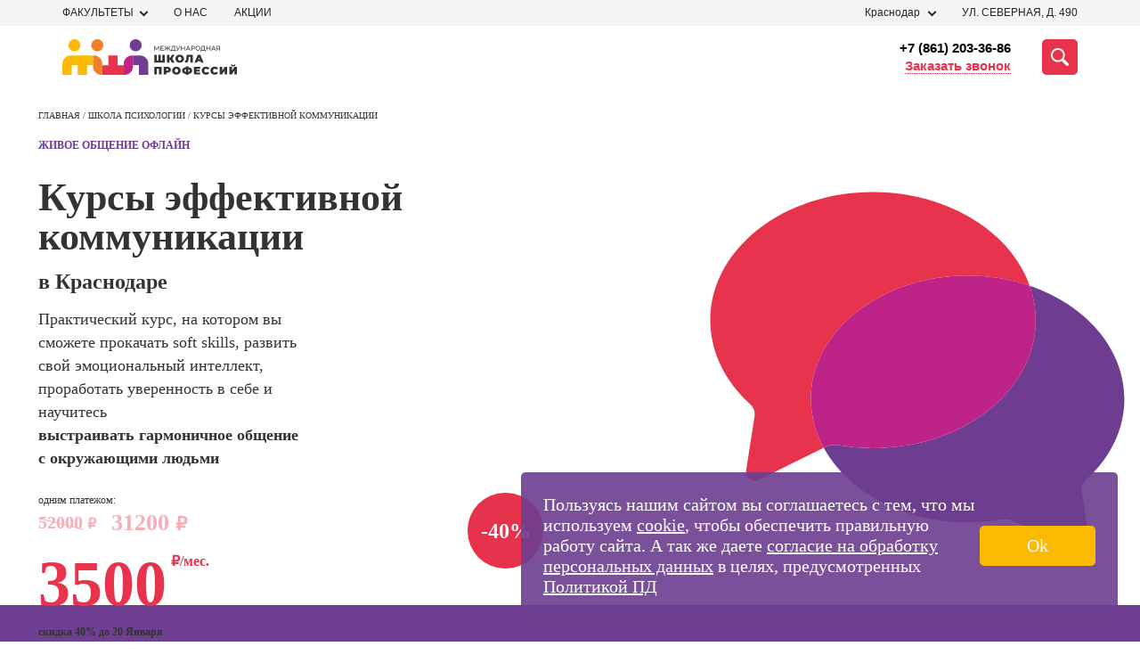

--- FILE ---
content_type: text/html; charset=UTF-8
request_url: https://krasnodar.videoforme.ru/psychology/effective-communication-prof
body_size: 65455
content:
    <!DOCTYPE html>
    <html lang="ru-RU">
    <head>
        <meta http-equiv="Content-Type" content="text/html" charset="UTF-8">
        <title>Курс эффективной коммуникации в Краснодаре по 31200р: развитие коммуникативных навыков в МШП</title>
        <meta name="csrf-param" content="_csrf">
<meta name="csrf-token" content="IRbQACbTDeQKVd2DiVugg0otH59_bEVLHn8U-p5pSx5CbJdMa7dplGNs6OLuFeLtA2Ve2xAnExwsDieqyVA_XQ==">
        <meta name="viewport" content="width=device-width, initial-scale=1">
        <meta http-equiv="x-ua-compatible" content="ie=edge">
        <meta name="description" content="Запись на курс по развитию грамотной коммуникации с людьми в Краснодаре. Освойте навыки общения на курсе эффективной коммуникации с Международной школой профессий.">
<meta property="og:description" content="Начните поиск курсов, которые Вас интересуют!">
<link href="https://krasnodar.videoforme.ru/psychology/effective-communication-prof" rel="canonical">
<link type="image/svg+xml" href="/favicon.svg" rel="icon">
<style>*{-webkit-box-sizing:border-box;box-sizing:border-box}body,ul,li,p,figure,figcaption,fieldset,legend,picture,h1,h2,h3,h4,h5,button{margin:0;padding:0;border:none;-webkit-box-shadow:none;box-shadow:none}a,a:hover,a:visited,a:focus{text-decoration:none}li{list-style:none}html{overflow-x:hidden}body{position:relative;background:#fff !important;width:100%;height:100%;font-family:"Montserrat" !important;-webkit-text-size-adjust:100%}.box__container{padding:0 13px;width:100%;max-width:441px;margin:0 auto}@media (min-width:768px){.box__container{padding:0 20px;max-width:768px}}@media (min-width:768px){.box__container{padding:0 20px;max-width:768px}}@media (min-width:1280px){.box__container{max-width:1280px;padding:0 5px}}@media (min-width:1280px){.box__container{max-width:1280px;padding:0 5px}}@font-face{font-family:Montserrat;font-display:swap;src:url(/fonts/Montserrat-Thin.woff2) format("woff2"),url(/fonts/Montserrat-Thin.woff) format("woff"),url(/fonts/Montserrat-Thin.ttf) format("truetype");font-weight:200;font-style:normal}@font-face{font-family:Montserrat;font-display:swap;src:url(/fonts/Montserrat-Light.woff2) format("woff2"),url(/fonts/Montserrat-Light.woff) format("woff"),url(/fonts/Montserrat-Light.ttf) format("truetype");font-weight:400;font-style:normal}@font-face{font-family:Montserrat;font-display:swap;src:url(/fonts/Montserrat-Regular.woff2) format("woff2"),url(/fonts/Montserrat-Regular.woff) format("woff"),url(/fonts/Montserrat-Regular.ttf) format("truetype");font-weight:500;font-style:normal}@font-face{font-family:Montserrat;font-display:swap;src:url(/fonts/Montserrat-Medium.woff2) format("woff2"),url(/fonts/Montserrat-Medium.woff) format("woff"),url(/fonts/Montserrat-Medium.ttf) format("truetype");font-weight:600;font-style:normal}@font-face{font-family:Montserrat;font-display:swap;src:url(/fonts/Montserrat-Bold.woff2) format("woff2"),url(/fonts/Montserrat-Bold.woff) format("woff"),url(/fonts/Montserrat-Bold.ttf) format("truetype");font-weight:800;font-style:normal}@font-face{font-family:Montserrat;font-display:swap;src:url(/fonts/Montserrat-Black.woff2) format("woff2"),url(/fonts/Montserrat-Black.woff) format("woff"),url(/fonts/Montserrat-Black.ttf) format("truetype");font-weight:900;font-style:normal}#crubms{display:none !important}.btn-apply{font-size:20px;line-height:1.2;font-family:'Montserrat';font-weight:600;letter-spacing:.7px;text-transform:uppercase;color:#333332;text-align:center;cursor:pointer;padding:12px 32px;border-radius:8px}.btn-apply:hover{opacity:.9}.title-common{font-size:28px;line-height:32px;font-family:'Montserrat';font-weight:800;color:#333332}@media (min-width:1280px){.title-common{font-size:56px;line-height:56px}}@media (min-width:1280px){.title-common{font-size:56px;line-height:56px}}.close-btn{width:40px;height:40px;padding:15px;display:-webkit-box;display:-ms-flexbox;display:flex;-webkit-box-pack:center;-ms-flex-pack:center;justify-content:center;-webkit-box-align:center;-ms-flex-align:center;align-items:center;-webkit-box-orient:horizontal;-webkit-box-direction:normal;-ms-flex-flow:row wrap;flex-flow:row wrap}.close-btn__container{display:-webkit-box;display:-ms-flexbox;display:flex;-webkit-box-pack:justify;-ms-flex-pack:justify;justify-content:space-between;-webkit-box-align:start;-ms-flex-align:start;align-items:flex-start;-webkit-box-orient:vertical;-webkit-box-direction:normal;-ms-flex-flow:column nowrap;flex-flow:column nowrap;width:32px;height:20px}.close-btn span{position:absolute;top:50%;left:50%;-webkit-transform:translateX(-50%) rotate(45deg);-ms-transform:translateX(-50%) rotate(45deg);transform:translateX(-50%) rotate(45deg);height:4px;width:100%;border-radius:16px;background-color:#6D3E91}.close-btn span:first-child{-webkit-transform:translateX(-50%) rotate(45deg);-ms-transform:translateX(-50%) rotate(45deg);transform:translateX(-50%) rotate(45deg)}.close-btn span:nth-child(2){opacity:0}.close-btn span:last-child{-webkit-transform:translateX(-50%) rotate(-45deg);-ms-transform:translateX(-50%) rotate(-45deg);transform:translateX(-50%) rotate(-45deg)}.scroll-arrow{visibility:hidden;opacity:0;position:fixed;bottom:20px;right:20px;width:50px;height:50px;background-color:transparent;color:#FBBA06;-webkit-transition:300ms all;-o-transition:300ms all;transition:300ms all;cursor:pointer;display:none}@media (min-width:1280px){.scroll-arrow{display:block;width:60px;height:60px}}@media (min-width:1280px){.scroll-arrow{display:block;width:60px;height:60px}}.scroll-arrow._visible{opacity:1;visibility:visible;z-index:5001}.email-popup{position:fixed;top:0;left:0;display:none;opacity:0;visibility:hidden;-webkit-box-pack:center;-ms-flex-pack:center;justify-content:center;-webkit-box-align:center;-ms-flex-align:center;align-items:center;width:100%;height:100%;z-index:10001;-webkit-transition:300ms all;-o-transition:300ms all;transition:300ms all}.email-popup__close-btn{position:absolute;top:30px;right:30px;width:15px;height:15px;padding:10px;cursor:pointer}.email-popup__close-btn span{height:2px;background-color:#333332}.email-popup._visible{display:-webkit-box;display:-ms-flexbox;display:flex;background-color:rgba(255,255,255,0.2);-webkit-transition:300ms all;-o-transition:300ms all;transition:300ms all;opacity:1;visibility:visible}.email-popup__container{padding:60px 60px 50px;border:1px solid #333333;background-color:#ffffff;max-width:640px;width:100%;position:relative}@media (min-width:1280px){.email-popup__container{padding:90px 85px 50px}}@media (min-width:1280px){.email-popup__container{padding:90px 85px 50px}}.email-popup__title{font-size:22px;line-height:24px;margin-bottom:18px;color:#000000}@media (min-width:1280px){.email-popup__title{font-size:30px;line-height:36px;margin-bottom:18px}}@media (min-width:1280px){.email-popup__title{font-size:30px;line-height:36px;margin-bottom:18px}}.email-popup__input{font-size:18px;line-height:22px;padding:15px 18px 18px 18px;margin-bottom:24px;color:#333333;border:1px solid #333333;cursor:pointer;width:100%}.email-popup__input::-webkit-input-placeholder{color:rgba(51,51,51,0.5)}.email-popup__input::-moz-placeholder{color:rgba(51,51,51,0.5)}.email-popup__input::-ms-input-placeholder{color:rgba(51,51,51,0.5)}.email-popup__input::placeholder{color:rgba(51,51,51,0.5)}.email-popup__submit-btn{font-size:25px;line-height:1.1;font-family:'Montserrat';font-weight:600;margin:0 auto;display:block;border-radius:5px;background-color:#E7344C;color:#ffffff;padding:14px 57px;cursor:pointer}@media (min-width:1280px){.email-popup-confirm .email-popup__container{padding:121px 105px 121px}}@media (min-width:1280px){.email-popup-confirm .email-popup__container{padding:121px 105px 121px}}.email-popup-confirm .email-popup__message{width:80%;font-size:18px;line-height:22px}.callback-popup{position:fixed;top:0;left:0;display:none;opacity:0;visibility:hidden;-webkit-box-pack:center;-ms-flex-pack:center;justify-content:center;-webkit-box-align:center;-ms-flex-align:center;align-items:center;width:100%;height:100%;z-index:10001;-webkit-transition:300ms all;-o-transition:300ms all;transition:300ms all}.callback-popup__form_note{font-size:13px;text-align:center;margin-top:20px}.callback-popup__close-btn{position:absolute;top:30px;right:30px;width:15px;height:15px;padding:10px;cursor:pointer}.callback-popup__close-btn span{height:2px;background-color:#333332}.callback-popup._visible{display:-webkit-box;display:-ms-flexbox;display:flex;background-color:rgba(255,255,255,0.2);-webkit-transition:300ms all;-o-transition:300ms all;transition:300ms all;opacity:1;visibility:visible}.callback-popup__container{padding:60px 60px 50px;border:1px solid #333333;background-color:#ffffff;max-width:640px;width:100%;position:relative}@media (min-width:1280px){.callback-popup__container{padding:90px 85px 50px}}@media (min-width:1280px){.callback-popup__container{padding:90px 85px 50px}}.callback-popup__title{font-size:22px;line-height:24px;margin-bottom:18px;color:#000000}@media (min-width:1280px){.callback-popup__title{font-size:30px;line-height:36px;margin-bottom:18px}}@media (min-width:1280px){.callback-popup__title{font-size:30px;line-height:36px;margin-bottom:18px}}.callback-popup__input{font-size:18px;line-height:22px;padding:20px 18px 18px 18px;margin-bottom:24px;color:#333333;border:1px solid #333333;cursor:pointer;width:100%}.callback-popup__input::-webkit-input-placeholder{color:rgba(51,51,51,0.5)}.callback-popup__input::-moz-placeholder{color:rgba(51,51,51,0.5)}.callback-popup__input::-ms-input-placeholder{color:rgba(51,51,51,0.5)}.callback-popup__input::placeholder{color:rgba(51,51,51,0.5)}.callback-popup__submit-btn{font-size:25px;line-height:1.1;font-family:'Montserrat';font-weight:600;margin:0 auto;display:block;border-radius:5px;background-color:#E7344C;color:#ffffff;padding:14px 57px;cursor:pointer;margin-top:20px}@media (min-width:1280px){.callback-popup-confirm .callback-popup__container{padding:121px 105px 121px}}@media (min-width:1280px){.callback-popup-confirm .callback-popup__container{padding:121px 105px 121px}}.callback-popup-confirm .callback-popup__message{width:80%;font-size:18px;line-height:22px}.header{z-index:100;font-family:Montserrat,sans-serif;position:relative}@media screen and (min-width:1366px){.header{margin:0 auto;width:1366px}}.header__top{background:#f4f4f4;padding:4px 0}.header__phone{font-weight:500;font-size:12px;line-height:15px;color:#e6324b;display:none}.header__wrapper{display:-webkit-box;display:-ms-flexbox;display:flex;-webkit-box-pack:justify;-ms-flex-pack:justify;justify-content:space-between;-webkit-box-align:center;-ms-flex-align:center;align-items:center}.header__bot{padding:15px 0;background-color:#fff}.header__bot-right{margin-left:50px;display:-webkit-box;display:-ms-flexbox;display:flex;-webkit-box-align:center;-ms-flex-align:center;align-items:center;position:relative;-webkit-box-pack:end;-ms-flex-pack:end;justify-content:flex-end;-webkit-box-flex:1;-ms-flex:auto;flex:auto}.header__bot-contacts{margin-right:35px;display:-webkit-box;display:-ms-flexbox;display:flex;-webkit-box-orient:vertical;-webkit-box-direction:normal;-ms-flex-direction:column;flex-direction:column;-webkit-box-align:end;-ms-flex-align:end;align-items:flex-end}.header__bot-contacts a{font-weight:600;font-size:15px;line-height:20px;text-align:right;color:#000}.header__callback{font-size:15px;line-height:20px;color:#e7344c;border-bottom:1px dotted #e7344c;-webkit-transition:all .3s linear;-o-transition:all .3s linear;transition:all .3s linear;cursor:pointer}.header__callback:hover{border-bottom-color:transparent}.header__search-button{width:40px;height:40px;background:#e7344c;border-radius:5px;display:-webkit-box;display:-ms-flexbox;display:flex;-webkit-box-pack:center;-ms-flex-pack:center;justify-content:center;-webkit-box-align:center;-ms-flex-align:center;align-items:center;cursor:pointer;-webkit-transition:all .3s linear;-o-transition:all .3s linear;transition:all .3s linear}.header__search-button svg{width:50%;height:50%}.header__search-button:hover{-webkit-filter:brightness(.9);filter:brightness(.9)}.address-block{display:-webkit-box;display:-ms-flexbox;display:flex;-webkit-box-align:center;-ms-flex-align:center;align-items:center}.address-block__address{text-transform:uppercase}.select_filial_btn{display:-webkit-inline-box;display:-ms-inline-flexbox;display:inline-flex;-webkit-box-orient:horizontal;-webkit-box-direction:normal;-ms-flex-direction:row;flex-direction:row;-webkit-box-align:center;-ms-flex-align:center;align-items:center;padding:0 10px;gap:5px;background:#FBBA00;border-radius:4px;font-family:'Montserrat';font-style:normal;font-weight:400;font-size:12px;line-height:12px;color:#1D1D1D;text-transform:none;cursor:pointer;width:-webkit-max-content !important;width:-moz-max-content !important;width:max-content !important;height:22px}.select_filial_btn img{margin-bottom:-1px}@media (max-width:839px){.header__wrapper .select_filial_btn{display:none}}.address-block__city{position:relative}.address-block__current-city{margin-right:30px;font-size:12px;line-height:21px;color:#272425;padding-right:17px;position:relative}.address-block__current-city.online{margin-right:0px}.address-block__current-city:before{content:"";position:absolute;left:0;top:3px;height:10px;width:8px;background-image:url(../../img/ico/geo.svg);display:none}.address-block__current-city:after{display:block;content:"";width:7px;height:7px;position:absolute;right:0;top:6px;-webkit-transform:rotate(45deg);-ms-transform:rotate(45deg);transform:rotate(45deg);-webkit-transition:all .3s linear;-o-transition:all .3s linear;transition:all .3s linear;border-bottom:2px solid #272425;border-right:2px solid #272425;box-sizing:border-box;-webkit-box-sizing:border-box;-moz-box-sizing:border-box}.address-block__current-city:hover{color:#e7344c;cursor:pointer}.address-block__current-city:hover:after{border-color:#e7344c}.address-block__current-city._opened:after{-webkit-transform:rotate(-135deg);-ms-transform:rotate(-135deg);transform:rotate(-135deg);margin-top:4px}.address-block__address{font-size:12px;line-height:21px;color:#272425}.city-list{position:absolute;top:100%;display:none}.nav-faculties,.cities-list{padding:70px 36px 5px;position:fixed;height:100%;left:0;background:#fff;top:100%;width:-webkit-max-content;width:-moz-max-content;width:max-content;z-index:-1;overflow-y:scroll;opacity:0;-webkit-transition:300ms opacity;-o-transition:300ms opacity;transition:300ms opacity;visibility:hidden}.nav-faculties::-webkit-scrollbar,.cities-list::-webkit-scrollbar{width:7px}.nav-faculties::-webkit-scrollbar-track,.cities-list::-webkit-scrollbar-track{background-color:transparent}.nav-faculties::-webkit-scrollbar-thumb,.cities-list::-webkit-scrollbar-thumb{background-color:#F1F1F1}.nav-faculties._opened,.cities-list._opened{visibility:visible;opacity:1;z-index:5001;-webkit-transition:300ms opacity;-o-transition:300ms opacity;transition:300ms opacity;max-width:323px;padding-top:24px;width:100%;height:440px;border:2px solid #E7344C;position:absolute}.nav-faculties__close-btn,.cities-list__close-btn{position:fixed;top:25px;right:19px;z-index:5005;cursor:pointer}.nav-faculties li,.cities-list li,.nav-faculties a,.cities-list a{display:block;margin-bottom:25px;text-transform:uppercase;cursor:pointer}.nav-faculties li._active,.cities-list li._active,.nav-faculties a._active,.cities-list a._active{font-weight:bold}.nav-faculties li.letter,.cities-list li.letter{font-size:20px;line-height:24px;letter-spacing:.0155em;text-transform:uppercase;color:#6E3E92}@media (max-width:839px){.nav-faculties,.cities-list{top:19px !important;left:-146px !important}}.menu-new ul{margin:0;padding:0;list-style-type:none;display:-webkit-box;display:-ms-flexbox;display:flex;-webkit-box-align:center;-ms-flex-align:center;align-items:center;margin:0 -15px}.menu-new ul li{position:relative;margin:0 15px}.menu-new ul li a{font-size:12px;line-height:21px;color:#272425;text-transform:uppercase;text-decoration:none}.menu-new ul li:hover a{text-decoration:none;color:#E7344C}.search-panel{position:absolute;top:50%;-webkit-transform:translateY(-50%);-ms-transform:translateY(-50%);transform:translateY(-50%);right:0;width:100%;height:40px;display:none;-webkit-box-align:stretch;-ms-flex-align:stretch;align-items:stretch;background-color:#fff;z-index:999}.search-panel form{height:100%;display:-webkit-box;display:-ms-flexbox;display:flex;-webkit-box-flex:1;-ms-flex:auto;flex:auto}.search-panel form input{position:absolute;top:0;background:#fff;border:1px solid #323232;border-radius:4px 0 0 4px;border-right:none}.search-panel form button{display:-webkit-box;display:-ms-flexbox;display:flex;-webkit-box-pack:center;-ms-flex-pack:center;justify-content:center;-webkit-box-align:center;-ms-flex-align:center;align-items:center;padding:11px;width:120px;height:40px;background-color:#e6324b;border-radius:0 4px 4px 0;border:1px solid #e6324b;font-weight:600;font-size:15px;line-height:20px;text-align:center;color:#fff;text-transform:uppercase;-webkit-transition:all .3s linear;-o-transition:all .3s linear;transition:all .3s linear}.search-panel form button:hover{-webkit-filter:brightness(.9);filter:brightness(.9)}.search-panel.active{display:-webkit-box;display:-ms-flexbox;display:flex}.search-panel__close-mobile{margin-top:22px;font-size:14px;line-height:17px;text-align:center;color:#323232;display:none}.search-panel__close{display:-webkit-box;display:-ms-flexbox;display:flex;-webkit-box-align:center;-ms-flex-align:center;align-items:center;-webkit-box-pack:center;-ms-flex-pack:center;justify-content:center;margin:7px 0 0 20px;font-size:25px;cursor:pointer;color:transparent;text-shadow:0 0 0 #323232}.burger{width:40px;height:26px;margin-left:21px;display:none;-webkit-box-orient:vertical;-webkit-box-direction:normal;-ms-flex-direction:column;flex-direction:column;-webkit-box-pack:justify;-ms-flex-pack:justify;justify-content:space-between}.burger span{height:4px;width:100%;background-color:#323232;border-radius:2px;-webkit-transition:all .3s linear;-o-transition:all .3s linear;transition:all .3s linear;position:relative;left:0}.burger span:first-child{top:0}.burger span:last-child{top:0}.burger.active span:first-child{-webkit-transform:rotate(135deg);-ms-transform:rotate(135deg);transform:rotate(135deg);top:10px}.burger.active span:last-child{-webkit-transform:rotate(-135deg);-ms-transform:rotate(-135deg);transform:rotate(-135deg);top:-12px}.burger.active span:nth-child(2){width:0;left:50%}.mobile-menu{z-index:999;position:fixed;top:93px;right:0;background-color:#fff;-webkit-transform:translateX(100%);-ms-transform:translateX(100%);transform:translateX(100%);width:100%;-webkit-transition:all .3s linear;-o-transition:all .3s linear;transition:all .3s linear;opacity:0;visibility:hidden}.mobile-menu.active{-webkit-transform:translateX(0);-ms-transform:translateX(0);transform:translateX(0);display:block;opacity:1;visibility:visible;position:absolute}.mobile-menu__contacts-city{padding:20px 10px;display:-webkit-box;display:-ms-flexbox;display:flex;-webkit-box-pack:justify;-ms-flex-pack:justify;justify-content:space-between;-webkit-box-align:center;-ms-flex-align:center;align-items:center;background:#f4f4f4}.mobile-menu__contacts-city span{font-weight:600;font-size:16px;line-height:20px;color:#433044}.mobile-menu__contacts-change-city{position:relative;padding-right:10px}.mobile-menu__contacts-change-city:after{display:block;content:"";position:absolute;right:0;top:9px;width:5px;height:5px;-webkit-transform:rotate(45deg);-ms-transform:rotate(45deg);transform:rotate(45deg);border-top:1px solid #e6324b;border-right:1px solid #e6324b}.mobile-menu__contacts-change-city span{border-bottom:1px dotted #e6324b;font-weight:600;font-size:12px;line-height:15px;text-align:right;color:#e6324b}.mobile-menu__contacts-change-city:hover span{border-color:transparent}.mobile-menu__address-list{margin:0;padding:0;list-style-type:none}.mobile-menu__address-list .header__callback{display:-webkit-box;display:-ms-flexbox;display:flex;max-width:369px;height:52px;padding:10px;-webkit-box-pack:center;-ms-flex-pack:center;justify-content:center;-webkit-box-align:center;-ms-flex-align:center;align-items:center;gap:10px;-ms-flex-negative:0;flex-shrink:0;border-radius:100px;background:#E6324B;color:#FFF;text-align:center;font-size:16px;font-family:Montserrat;font-style:normal;font-weight:700;line-height:normal;letter-spacing:.32px;margin-top:24px;margin-bottom:8px}.mobile-menu__address-item{background:#f4f4f4;padding:10px;margin-bottom:2px}.mobile-menu__address-item .select_filial_btn{margin-bottom:15px;font-size:16px;height:40px}.mobile-menu__address-item__address{padding-left:18px;font-size:14px;line-height:17px;color:#323232;position:relative}.mobile-menu__address-item__address:before{display:block;position:absolute;content:"";width:11px;height:15px;left:0;top:1px;background-image:url(../../img/ico/geo.svg);background-position:center;background-repeat:no-repeat}.mobile-menu__address-item .phone{padding-left:18px;display:block;margin-top:8px;font-weight:600;font-size:16px;line-height:20px;color:#6e3c91;position:relative}.mobile-menu__address-item .phone span{border-bottom:1px dotted #6e3c91}.mobile-menu__address-item .phone:before{display:block;position:absolute;content:"";width:11px;height:15px;left:0;top:1px;background-image:url(../../img/ico/phone.svg);background-position:center;background-repeat:no-repeat}.mobile-menu__courses-menu{padding:35px 10px}.mobile-menu__courses-menu ul{margin:0;padding:0;list-style-type:none}.mobile-menu__courses-item{margin-bottom:26px;padding-right:25px;position:relative}.mobile-menu__courses-item:last-child{margin-bottom:0}.mobile-menu__courses-item a{font-size:18px;line-height:23px;color:#433044}.mobile-menu__courses-item:after{display:block;content:"";position:absolute;right:0;top:8px;width:14px;height:10px;background:url(../../img/ico/Arrow.svg) no-repeat center}.mobile-menu__menu-links{background:#f4f4f4;padding:35px 10px}.mobile-menu__menu-links ul{margin:0;list-style-type:none;padding:0}.mobile-menu__menu-links li a{display:block;padding:12px 0;font-weight:500;font-size:18px;line-height:23px;color:#433044}.mobile-choice-city{position:fixed;background:#F4F4F4;top:0;right:0;height:100vh;width:100%;max-width:100%;z-index:2000;-webkit-box-orient:vertical;-webkit-box-direction:normal;-ms-flex-direction:column;flex-direction:column;display:none}.mobile-choice-city ul{margin:0;padding:0;list-style-type:none}.mobile-choice-city.active{display:-webkit-box;display:-ms-flexbox;display:flex}.mobile-choice-city__header{padding:10px;display:-webkit-box;display:-ms-flexbox;display:flex;-webkit-box-pack:justify;-ms-flex-pack:justify;justify-content:space-between;-webkit-box-align:center;-ms-flex-align:center;align-items:center;font-family:"Montserrat";font-size:14px;line-height:18px;color:#323232}.mobile-choice-city__close{font-size:26px;margin:-4px 0 0 20px;cursor:pointer;color:transparent;text-shadow:0 0 0 #000}.mobile-choice-city__body{padding:10px;overflow-y:auto;margin-top:25px}.mobile-choice-city__body input{height:48px;width:100%;background-color:#fff;border:1px solid #323232;-webkit-box-sizing:border-box;box-sizing:border-box;border-radius:4px;padding-left:42px;background-image:url(../../img/ico/searccity.svg);background-repeat:no-repeat;background-position:10px center}.mobile-choice-city__body a{color:#323232;font-family:"Open Sans",sans-serif}.mobile-choice-city__popular{margin-top:30px}.mobile-choice-city__popular li{font-weight:600;font-size:16px;line-height:22px;color:#323232;margin-bottom:20px;text-transform:uppercase}.mobile-choice-city__other li{font-weight:400;font-size:16px;line-height:22px;color:#323232;margin-bottom:20px;text-transform:uppercase}.mobile-choice-city__other li.letter{color:#e6324b;font-weight:600}.mobile-choice-city__footer{min-height:70px;padding:18px 20px;background:#6e3c91;color:#fff;text-align:center;font-size:14px;line-height:17px}.mobile-choice-city__footer a{color:#ffb900}.header__bot-right .search-ajax{width:100%;z-index:998}.header__bot-right .search-ajax .search-container{width:100%}.city-list{z-index:999;background-color:#ffffff;padding:10px;-webkit-box-shadow:4px 4px 8px 0 rgba(34,60,80,0.2);box-shadow:4px 4px 8px 0 rgba(34,60,80,0.2)}.address-block__city:hover .city-list{display:block}@media screen and (min-width:1366px){.recording{width:1366px}}@media (max-width:839px){.header__phone{display:block}.header__bot-right{margin-left:10px}.header__bot-right .locked{background:#fff;position:fixed;top:0;left:0;width:100%;height:100%;display:none;z-index:-1}.header__bot-right .active{display:-webkit-box;display:-ms-flexbox;display:flex}.header__bot-contacts{display:none}.header__search-button{background-color:#fff}.header__search-button svg{width:26px;height:26px}.header__search-button svg path{fill:#e7344c}.address-block__current-city{cursor:pointer;margin-right:0;padding-right:5px;padding-left:15px;font-weight:500;font-size:12px;line-height:15px;text-decoration:underline;text-transform:none;color:#323232}.address-block__current-city:after{display:none}.address-block__current-city:before{display:block}.address-block__address{display:none}.address-block{margin-left:auto}.menu-new{display:none}.burger{display:-webkit-box;display:-ms-flexbox;display:flex}}@media (max-width:600px){.mobile-menu{width:100%}.search-panel{top:75px;right:-15px;width:100vw;padding:10px;height:60px}}.logo{width:196px;height:40px}@media (max-width:480px){.header__search-button{width:26px;height:26px}.logo{width:176px;height:36px}.logo img{width:100%;-o-object-fit:contain;object-fit:contain}.search-panel__close-mobile{display:block;width:100%;text-align:center}.search-panel{top:100px;-ms-flex-wrap:wrap;flex-wrap:wrap;height:auto}.search-panel form button{font-size:0;width:48px;background-image:url(../../img/ico/search.svg);background-repeat:no-repeat;background-position:center}.search-panel__close{display:none}}@media (max-width:330px){.header__bot-right{position:static}.search-panel{top:100%;right:0;-webkit-transform:none;-ms-transform:none;transform:none}}.nav-faculties,.cities-list{padding:70px 36px 5px;position:fixed;width:325px !important;height:100%;top:60px;left:0;background-color:#ffffff;z-index:-1;overflow-y:scroll;opacity:0;-webkit-transition:300ms opacity;-o-transition:300ms opacity;transition:300ms opacity;visibility:hidden}.nav-faculties::-webkit-scrollbar,.cities-list::-webkit-scrollbar{width:7px}.nav-faculties::-webkit-scrollbar-track,.cities-list::-webkit-scrollbar-track{background-color:transparent}.nav-faculties::-webkit-scrollbar-thumb,.cities-list::-webkit-scrollbar-thumb{background-color:#F1F1F1}.nav-faculties._opened,.cities-list._opened{visibility:visible;opacity:1;z-index:5001;-webkit-transition:300ms opacity;-o-transition:300ms opacity;transition:300ms opacity;top:24px}.nav-faculties__close-btn,.cities-list__close-btn{position:fixed;top:25px;right:19px;z-index:5005;cursor:pointer}.nav-faculties li,.cities-list li{margin-bottom:20px}.nav-faculties a,.cities-list a{margin-bottom:0}.nav-faculties li,.cities-list li,.nav-faculties a,.cities-list a{font-size:12px;line-height:14px;display:block;color:#333332;text-transform:uppercase;cursor:pointer}@media (max-width:1280px){.nav-faculties li,.cities-list li,.nav-faculties a,.cities-list a{font-size:12px;line-height:14px}}@media (max-width:1280px){.nav-faculties li,.cities-list li,.nav-faculties a,.cities-list a{font-size:12px;line-height:14px}}.nav-faculties li:hover,.cities-list li:hover,.nav-faculties a:hover,.cities-list a:hover{color:#E7344C}.nav-faculties li._active,.cities-list li._active,.nav-faculties a._active,.cities-list a._active{color:#E7344C;font-weight:bold}.nav-faculties li.letter,.cities-list li.letter{font-family:'Montserrat';font-weight:800;font-size:20px;line-height:24px;letter-spacing:.0165em;text-transform:uppercase;color:#6E3E92;cursor:default}.cities-list ._opened{top:10px}.action-form__fields{margin-bottom:20px !important}.container{padding-right:15px;padding-left:15px;margin-right:auto;margin-left:auto}@media (min-width:768px){.container{width:750px}}@media (min-width:992px){.container{width:970px}}@media (min-width:1200px){.container{width:1170px}}.container-fluid{padding-right:15px;padding-left:15px;margin-right:auto;margin-left:auto}.schools{max-height:440px;overflow:auto;display:none;position:absolute;top:23px;left:0;background-color:#fff;z-index:999;width:-webkit-max-content;width:-moz-max-content;width:max-content;padding:24px 36px 5px 36px;-webkit-box-shadow:4px 4px 8px 0 rgba(34,60,80,0.2);box-shadow:4px 4px 8px 0 rgba(34,60,80,0.2);border:2px solid #E7344C}.schools ._opened{display:-webkit-box;display:-ms-flexbox;display:flex}.schools::-webkit-scrollbar-thumb{border-right:2px solid #fff;background-color:#F1F1F1}.schools::-webkit-scrollbar-track{background-color:transparent}.schools div{margin-bottom:25px}.schools div:last-child{margin-bottom:0}.schools div a{font-size:12px;line-height:14px;display:block;color:#333332}.new-schools-hover{cursor:pointer;position:relative;padding-right:15px}.new-schools-hover:after{display:block;content:"";width:7px;height:7px;position:absolute;right:0;top:6px;-webkit-transition:all .3s linear;-o-transition:all .3s linear;transition:all .3s linear;-webkit-transform:rotate(45deg);-ms-transform:rotate(45deg);transform:rotate(45deg);border-bottom:2px solid #272425;border-right:2px solid #272425;box-sizing:border-box;-webkit-box-sizing:border-box;-moz-box-sizing:border-box}.new-schools-hover:hover{color:#e7344c}.new-schools-hover:hover:after{border-color:#e7344c}.new-schools-hover._opened:after{-webkit-transform:rotate(-135deg);-ms-transform:rotate(-135deg);transform:rotate(-135deg);margin-top:4px}.lang-flag{margin-left:20px;top:2px;position:relative}.lang-flag img{cursor:pointer}#crubms{background:#696969}#crubms.bg-white{background:#fff}#crubms a,#crubms span{font-size:16px;float:left;text-decoration:none;display:inline-block;position:relative;line-height:16px}#crubms a{color:#c4c4c4;margin:0 30px 0 0;border-bottom:1px solid #c4c4c4}#crubms a:after{content:"";display:block;width:17px;height:7px;position:absolute;left:100%;top:0;margin:6px 0 0 6px;background:url([data-uri]) no-repeat}#crubms span{color:#fff}#crubms.txt-black a,#crubms.txt-black span{color:#272425}@media screen and (max-width:939px){#crubms{display:none;padding:10px 0 13px}#crubms.inner{background:#dcdcdc}#crubms.inner span,#crubms.inner a{color:#4F4F4F;border-color:#4F4F4F}}@media screen and (min-width:940px){#crubms{display:block;padding:11px 0 14px}#crubms.inner{background:#dcdcdc}#crubms.inner span,#crubms.inner a{color:#4F4F4F;border-color:#4F4F4F}#crubms a:hover{border-color:transparent}}@media screen and (min-width:1366px){#crubms{width:1366px;margin:0 auto}}.section{background:#FFFFFF;overflow:hidden}.section h2.title42{font-size:42px;line-height:42px;margin:0 0 30px 0;text-align:center}@media screen and (max-width:939px){.section{padding:40px 0 40px 0}.section h2.title42{font-size:30px;line-height:30px;margin:0 0 20px 0;text-align:center}}@media screen and (min-width:940px){.section{padding:60px 0 60px 0}}@media screen and (min-width:1366px){.section{width:1366px;margin:0 auto}}.menu-open{overflow:hidden}.menu{background-color:#FBFBFB}.menu *{font-family:'Montserrat',sans-serif}.menu ul{padding:0;list-style-type:none}.menu__scroll-section{max-height:100vh;overflow:hidden;margin-right:calc((100% - 940px) / 2 - 6.5px)}@media (min-width:1200px){.menu__scroll-section{margin-right:calc((100% - 1140px) / 2 - 6.5px)}}@media (min-width:1440px){.menu__scroll-section{margin-right:calc((100% - 1138px) / 2 - 6.5px)}}.menu__scroll-section::-webkit-scrollbar{width:8px}.menu__scroll-section::-webkit-scrollbar-track{background:#E5E5E5}.menu__scroll-section::-webkit-scrollbar-thumb{background-color:#E6324B;border-radius:100px}.menu__overlay{width:100%;display:-webkit-box;display:-ms-flexbox;display:flex;max-height:0;-webkit-transition:.2s;-o-transition:.2s;transition:.2s}.menu__left{background-color:#F4F4F4;-webkit-box-flex:1;-ms-flex-positive:1;flex-grow:1;min-height:100vh;margin-right:20px;padding-top:36px;padding-bottom:35px}@media (min-width:1440px){.menu__left{margin-right:30px}}.menu-faculty-list{margin-bottom:30px}@media (min-width:1010px){.menu-faculty-list{margin-bottom:45px}}.menu-faculty-list__elem{margin-bottom:0;-webkit-transition:.3s;-o-transition:.3s;transition:.3s}.menu-faculty-list__elem:hover,.menu-faculty-list__elem_active{background-color:#fff}.menu-faculty-list__link{width:calc((940px - ((9 - 1) * 20px)) / 9 * 3 + 20px * (3 - 1));max-width:calc((940px - ((9 - 1) * 20px)) / 9 * 3 + 20px * (3 - 1));margin-left:auto;display:block;font-size:18px;line-height:23px;font-weight:400;padding:13.8px 65px 13.8px 0;position:relative}@media (min-width:1200px){.menu-faculty-list__link{width:calc((1140px - ((12 - 1) * 20px)) / 12 * 4 + 20px * (4 - 1));max-width:calc((1140px - ((12 - 1) * 20px)) / 12 * 4 + 20px * (4 - 1))}}@media (min-width:1440px){.menu-faculty-list__link{width:calc((1138px - ((12 - 1) * 30px)) / 12 * 3 + 30px * (3 - 1));max-width:calc((1138px - ((12 - 1) * 30px)) / 12 * 3 + 30px * (3 - 1))}}@media (min-width:1010px){.menu-faculty-list__link{padding-right:45px}}.menu-faculty-list__link,.menu-faculty-list__link:link,.menu-faculty-list__link:hover,.menu-faculty-list__linkactive{text-decoration:none;color:#323232}.menu-faculty-list__link::after{content:url('../../img/menu-arrow.svg');position:absolute;top:12px;right:15px;-webkit-transform:translate(-100%, 0);-ms-transform:translate(-100%, 0);transform:translate(-100%, 0)}@media (min-width:1010px){.menu-faculty-list__link::after{right:0}}.menu__btn-box{width:calc((940px - ((9 - 1) * 20px)) / 9 * 3 + 20px * (3 - 1));max-width:calc((940px - ((9 - 1) * 20px)) / 9 * 3 + 20px * (3 - 1));margin-left:auto}@media (min-width:1200px){.menu__btn-box{width:calc((1140px - ((12 - 1) * 20px)) / 12 * 4 + 20px * (4 - 1));max-width:calc((1140px - ((12 - 1) * 20px)) / 12 * 4 + 20px * (4 - 1))}}@media (min-width:1440px){.menu__btn-box{width:calc((1138px - ((12 - 1) * 30px)) / 12 * 3 + 30px * (3 - 1));max-width:calc((1138px - ((12 - 1) * 30px)) / 12 * 3 + 30px * (3 - 1))}}.menu-btn-fill{background-color:#6E3C91;border-radius:100px;padding:18px 28px;font-size:18px;line-height:23px;font-weight:bold;color:#fff;border:none;display:block;max-width:253px;text-align:center;margin-right:15px}@media (min-width:1010px){.menu-btn-fill{max-width:280px}}.menu__target{-webkit-transition:.3s;-o-transition:.3s;transition:.3s;display:none}.menu__target_active{display:grid}.menu__center{width:calc((940px - ((9 - 1) * 20px)) / 9 * 3 + 20px * (3 - 1));max-width:calc((940px - ((9 - 1) * 20px)) / 9 * 3 + 20px * (3 - 1));margin-right:20px;grid-row-gap:60px;padding-top:50px;padding-bottom:80px}@media (min-width:1200px){.menu__center{width:calc((1140px - ((12 - 1) * 20px)) / 12 * 4 + 20px * (4 - 1));max-width:calc((1140px - ((12 - 1) * 20px)) / 12 * 4 + 20px * (4 - 1))}}@media (min-width:1440px){.menu__center{width:calc((1138px - ((12 - 1) * 30px)) / 12 * 6 + 30px * (6 - 1));max-width:calc((1138px - ((12 - 1) * 30px)) / 12 * 6 + 30px * (6 - 1))}}@media (min-width:1440px){.menu__center{margin-right:30px;grid-column-gap:30px;grid-template-rows:auto 1fr;grid-template-columns:repeat(2, 1fr)}}.menu-caption-list{font-weight:bold;color:#323232;font-size:18px;line-height:21.94px;margin-bottom:22px}@media (min-width:1440px){.menu-courses:last-of-type{grid-area:1 / 2 / 3 / 3}}.menu-list{margin-bottom:0}.menu-list__elem:not(:last-child){margin-bottom:16px}.menu-list__link,.menu-list__link:active,.menu-list__link:link,.menu-list__link:visited{text-decoration:none;color:#323232;-webkit-transition:.3s;-o-transition:.3s;transition:.3s;font-size:16px;line-height:20px}.menu-list__link:hover{color:#E6324B}.menu .mark-start{padding:0px 6px 1px 6px;font-weight:500;font-size:12px;line-height:14.63px;border-radius:24px;background-color:rgba(255,185,0,0.2);border:.2px solid rgba(255,185,0,0.3);color:#F07D00}.menu .mark-hit{padding:0px 6px 1px 6px;font-weight:500;font-size:12px;line-height:14.63px;border-radius:24px;background-color:rgba(230,50,75,0.3);border:.2px solid rgba(230,50,75,0.3);color:#E6324B}.menu__right{width:calc((940px - ((9 - 1) * 20px)) / 9 * 3 + 20px * (3 - 1));max-width:calc((940px - ((9 - 1) * 20px)) / 9 * 3 + 20px * (3 - 1));padding-top:14px;padding-right:10px}@media (min-width:1200px){.menu__right{width:calc((1140px - ((12 - 1) * 20px)) / 12 * 4 + 20px * (4 - 1));max-width:calc((1140px - ((12 - 1) * 20px)) / 12 * 4 + 20px * (4 - 1))}}@media (min-width:1440px){.menu__right{width:calc((1138px - ((12 - 1) * 30px)) / 12 * 3 + 30px * (3 - 1));max-width:calc((1138px - ((12 - 1) * 30px)) / 12 * 3 + 30px * (3 - 1))}}.menu-cards{display:-webkit-box;display:-ms-flexbox;display:flex;-webkit-box-orient:vertical;-webkit-box-direction:normal;-ms-flex-direction:column;flex-direction:column}.menu-cards__link,.menu-cards__link:active,.menu-cards__link:hover,.menu-cards__link:link{text-decoration:none}.menu-cards__elem{padding:9.61px 11.21px;border-radius:10px;border:1px solid rgba(230,50,75,0.6);-webkit-transition:.3s;-o-transition:.3s;transition:.3s;background-color:#fff;margin-bottom:10px}@media (min-width:1010px){.menu-cards__elem{padding:9px 14px}}.menu-cards__elem .card-sale{text-transform:uppercase;color:#323232;font-weight:bold;font-size:9px;line-height:10.97px;opacity:.6}@media (min-width:1010px){.menu-cards__elem .card-sale{font-size:12px;line-height:14.63px}}.menu-cards__elem .card-caption{color:#323232;font-size:14px;line-height:21px;font-weight:bold;margin:21.83px 0 27.74px 0;-webkit-transition:.3s;-o-transition:.3s;transition:.3s}@media (min-width:1010px){.menu-cards__elem .card-caption{font-size:18px;margin:24px 0 37px 0}}.menu-cards__elem .card-offer{display:-webkit-box;display:-ms-flexbox;display:flex;-webkit-box-align:center;-ms-flex-align:center;align-items:center}.menu-cards__elem .card-offer:last-child{margin-bottom:0}.menu-cards__elem .card-offer svg{width:9.11px;height:11.21px;margin-right:3.7px;fill:#E6324B;-webkit-transition:.3s;-o-transition:.3s;transition:.3s}.menu-cards__elem .card-offer span{font-size:11px;line-height:13.41px;font-weight:bold;color:#E6324B;-webkit-transition:.3s;-o-transition:.3s;transition:.3s}@media (min-width:1010px){.menu-cards__elem .card-offer span{font-size:12px;line-height:14.63px}}.menu-cards__elem:hover{background-color:#E6324B}.menu-cards__elem:hover .card-sale,.menu-cards__elem:hover .card-caption{color:#FFFFFF}.menu-cards__elem:hover .card-offer span{color:#FFB900}.menu-cards__elem:hover .card-offer svg{fill:#FFB900}.menu-close{margin-bottom:60px;text-align:right}body{margin:0 auto;padding:0;font-family:'PT Sans';color:#272425;font-size:16px;background:#fff;width:100%;min-width:320px}body.iti-mobile{overflow:inherit !important;padding-right:0 !important}b{font-weight:bold}h1,h2,h3,h4,h5,h6{font-weight:bold;font-family:'PT Sans Narrow'}a,a:focus,input,input:focus,textarea,textarea:focus,label,label:focus{outline:none}a:hover{text-decoration:none;color:#168006}textarea{resize:vertical}.errors{display:none}img{border:0}.form-form{display:none}.form-error{display:none;color:#cd353a !important;font-size:25px;margin:30px auto}.form-success{display:none;text-align:center;font-size:18px;background:#fff;color:#272425;padding:30px}.form-success.special{line-height:1.42;padding:35px 25px 35px 20px;font-size:18px;margin-bottom:65px;position:relative;top:27px}.form-success.special h3{font-size:34px;text-transform:uppercase;margin-bottom:10px}.form-success.special a{color:#e04f55;text-decoration:underline;font-weight:700}.form-success h3{font-size:34px;margin-top:0}.noscroll{overflow:hidden}.lock{opacity:.8;position:fixed;left:0;right:0;top:0;bottom:0;background-color:#858585;z-index:98;display:none}.cookie-accept{padding:25px;max-width:670px;z-index:2000000;right:25px;position:fixed;bottom:25px;border-radius:5px;background:rgba(109,62,145,0.9);color:#FFF;font-family:Montserrat;font-size:20px;font-style:normal;font-weight:400;line-height:normal;display:-webkit-box;display:-ms-flexbox;display:flex;-webkit-box-align:center;-ms-flex-align:center;align-items:center;margin-left:25px}@media (max-width:710px){.cookie-accept{-webkit-box-orient:vertical;-webkit-box-direction:normal;-ms-flex-direction:column;flex-direction:column;text-align:center}}@media (max-width:320px){.cookie-accept{-webkit-box-orient:vertical;-webkit-box-direction:normal;-ms-flex-direction:column;flex-direction:column;text-align:center;font-size:12px;padding:20px;right:10px;bottom:10px;margin-left:10px}}.cookie-accept__text a{color:#fff;text-decoration:underline}.cookie-accept a:hover,.cookie-accept a:visited{color:#fff}.cookie-accept__btn{width:130px;height:45px;border-radius:5px;background:#FBBA00;display:-webkit-box;display:-ms-flexbox;display:flex;-webkit-box-pack:center;-ms-flex-pack:center;justify-content:center;-webkit-box-align:center;-ms-flex-align:center;align-items:center;color:#fff}@media (max-width:710px){.cookie-accept__btn{margin-top:15px}}@media (max-width:320px){.cookie-accept__btn{font-size:16px;margin-top:15px}}input[type="hidden"]{display:none}textarea,input{box-sizing:border-box;-moz-box-sizing:border-box;-webkit-box-sizing:border-box;-o-box-sizing:border-box}.clear{display:block;clear:both}.hidden{display:none}.overlay{display:none;position:fixed;width:100%;height:100%;left:0;top:0;cursor:pointer;z-index:66}.overlay.active{display:block}.button{height:30px;border:0;border-top:1px solid #E97478;border-bottom:1px solid #91171A;background:-webkit-gradient(linear, left top, left bottom, from(#DF4F53), to(#C83136));background:-webkit-linear-gradient(top, #DF4F53, #C83136);background:-o-linear-gradient(top, #DF4F53, #C83136);background:linear-gradient(to bottom, #DF4F53, #C83136);border-radius:3px;text-decoration:none !important;font-size:16px;color:#ffffff !important;cursor:pointer;line-height:30px;text-align:center;outline:none;padding:0 10px;text-transform:uppercase;display:inline-block}.button:hover{background:-webkit-gradient(linear, left top, left bottom, from(#ad353a), to(#c24f54));background:-webkit-linear-gradient(top, #ad353a, #c24f54);background:-o-linear-gradient(top, #ad353a, #c24f54);background:linear-gradient(to bottom, #ad353a, #c24f54);color:#fff;border-top:1px solid #FF8286;border-bottom:1px solid #91171A;background:-webkit-gradient(linear, left top, left bottom, from(#FF6267), to(#E63E43));background:-webkit-linear-gradient(top, #FF6267, #E63E43);background:-o-linear-gradient(top, #FF6267, #E63E43);background:linear-gradient(to bottom, #FF6267, #E63E43)}.button:active{border-top:1px solid #D75D60;border-bottom:1px solid #91171A;background:-webkit-gradient(linear, left top, left bottom, from(#C83136), to(#E04E53));background:-webkit-linear-gradient(top, #C83136, #E04E53);background:-o-linear-gradient(top, #C83136, #E04E53);background:linear-gradient(to bottom, #C83136, #E04E53);color:#fff}.link{display:inline-block;border-bottom:1px solid #73b9b6;font-size:18px;color:#18B5B2;cursor:pointer;text-decoration:none;font-style:italic;line-height:17px}.link:hover{border-color:transparent;color:#18B5B2}.wrap{display:block;position:relative;-webkit-transition:all .5s ease-out 0s;-o-transition:all .5s ease-out 0s;transition:all .5s ease-out 0s;left:0}.wrap.left{left:80%}.wrap.right{left:-80%}.wrap .site-error{position:relative;width:1366px;height:550px;background-color:#d9eded;margin:0 auto}.wrap .site-error .error-img{position:absolute;width:32%;left:12%;top:15%}.wrap .site-error .error-text{position:absolute;width:25%;top:12%;left:50%}.wrap .site-error .error-text p:first-child{font-size:120px;font-weight:bold}.wrap .site-error .error-text p:nth-child(2){font-size:36px;font-weight:bold}.wrap .site-error .error-text p:nth-child(3){font-size:22px}.wrap .site-error .error-text p:nth-child(4) a{color:#18B5B2;text-decoration:underline;font-style:italic}@media screen and (max-width:939px){.wrap .site-error .error-img{display:none}.wrap .site-error .error-text{left:18%}}@media screen and (max-width:600px){.wrap .site-error .error-img{display:none}.wrap .site-error .error-text{width:17%;left:5%}}#wrapper{display:block}@media screen and (min-width:940px){.wrap{left:0 !important}}@media screen and (min-width:1366px){body{margin:0 auto;padding:0;font-family:'PT Sans';color:#272425;font-size:16px;background:url(/img/bg/gplaypattern.png);width:100%;min-width:320px}}.shb-section{display:none !important}.full-width{width:100% !important}.lazy{background-size:contain;background-repeat:no-repeat}.menu-btn-fill{text-decoration:none;color:#fff}.menu-btn-fill:focus{color:#fff;text-decoration:none}.menu-btn-fill:hover{color:#FBBA06}@media screen and (min-width:940px){#blinger-launcher-iframe,.blinger-invitation-iframe{display:none !important}}.intro__breadcrumbs{display:none;font-size:10px;line-height:12px;color:#333332;text-transform:uppercase;padding:0 0 20px 0;margin:0}@media (min-width:1280px){.intro__breadcrumbs{display:block}}@media (min-width:1280px){.intro__breadcrumbs{display:block}}.intro__breadcrumbs a{color:#333332}.intro__breadcrumbs a:hover{color:#E7344C}.intro__container{background-position:115% 76%;background-repeat:no-repeat;background-size:240px;padding-top:24px;padding-bottom:16px}.intro__container.bg-svg{background-position:100% 76%}@media (max-width:768px){.intro__container.bg-svg{background-size:150px}}@media (max-width:768px){.intro__container.bg-svg{background-size:150px}}@media (min-width:768px){.intro__container{background-position:right bottom;padding-top:40px;padding-bottom:60px}}@media (min-width:768px){.intro__container{background-position:right bottom;padding-top:40px;padding-bottom:60px}}@media (min-width:1280px){.intro__container{background-position:right bottom;background-size:contain;padding-top:25px;padding-bottom:80px;max-height:580px;max-width:1356px;padding-left:43px}.intro__container.bg-svg{background-size:500px 465px}}@media (min-width:1280px){.intro__container{background-position:right bottom;background-size:contain;padding-top:25px;padding-bottom:80px;max-height:580px;max-width:1356px;padding-left:43px}.intro__container.bg-svg{background-size:500px 465px}}.intro__main{width:100%;position:relative;display:-webkit-box;display:-ms-flexbox;display:flex;-webkit-box-pack:justify;-ms-flex-pack:justify;justify-content:space-between;-webkit-box-align:center;-ms-flex-align:center;align-items:center;-webkit-box-orient:horizontal;-webkit-box-direction:normal;-ms-flex-flow:row wrap;flex-flow:row wrap}@media (min-width:768px){.intro__main{width:58%;-webkit-box-align:start;-ms-flex-align:start;align-items:flex-start}}@media (min-width:768px){.intro__main{width:58%;-webkit-box-align:start;-ms-flex-align:start;align-items:flex-start}}@media (max-width:768px){.intro__main{-webkit-box-orient:vertical;-webkit-box-direction:normal;-ms-flex-direction:column;flex-direction:column;-webkit-box-align:start;-ms-flex-align:start;align-items:flex-start}}@media (max-width:768px){.intro__main{-webkit-box-orient:vertical;-webkit-box-direction:normal;-ms-flex-direction:column;flex-direction:column;-webkit-box-align:start;-ms-flex-align:start;align-items:flex-start}}.intro__sup-title{font-size:12px;line-height:1.2;color:#6D3E91;text-transform:uppercase;font-family:'Montserrat';font-weight:800;margin-bottom:15px}@media (min-width:1280px){.intro__sup-title{margin-bottom:30px}}@media (min-width:1280px){.intro__sup-title{margin-bottom:30px}}.intro__sup-title_v2{font-size:30px;line-height:1.2}@media (max-width:1280px){.intro__sup-title_v2{font-size:20px;line-height:1.2}}@media (max-width:1280px){.intro__sup-title_v2{font-size:20px;line-height:1.2}}.intro__discount{position:absolute;width:85px;height:85px;border-radius:100%;background:#E6324B;font-family:'Montserrat';font-style:normal;font-weight:700;font-size:24px;line-height:110%;text-align:center;color:#FFFFFF;right:-137px;top:0;z-index:2;display:-webkit-box;display:-ms-flexbox;display:flex;-webkit-box-pack:center;-ms-flex-pack:center;justify-content:center;-webkit-box-align:center;-ms-flex-align:center;align-items:center}@media (max-width:768px){.intro__discount{border:3px solid #fff;right:105px;top:0px;width:60px;height:60px;font-size:17px}}@media (max-width:768px){.intro__discount{border:3px solid #fff;right:105px;top:0px;width:60px;height:60px;font-size:17px}}.intro__title{margin-bottom:13px;font-size:25px;line-height:28px}@media (min-width:1280px){.intro__title{display:inline;font-size:44px;line-height:44px;min-width:700px}}@media (min-width:1280px){.intro__title{display:inline;font-size:44px;line-height:44px;min-width:700px}}.intro__title_wrap{margin-bottom:13px}.intro__title_wrap .select_filial_btn{position:relative;margin-left:0;margin-top:5px;margin-bottom:10px}@media (min-width:1280px){.intro__title_wrap .select_filial_btn{position:absolute;margin-left:15px;margin-top:18px}}@media (min-width:1280px){.intro__title_wrap .select_filial_btn{position:absolute;margin-left:15px;margin-top:18px}}@media (max-width:441px){.intro__title_wrap .select_filial_btn{margin-top:0;margin-bottom:5px}}@media (max-width:441px){.intro__title_wrap .select_filial_btn{margin-top:0;margin-bottom:5px}}.intro__title-city{display:inline-block;margin-top:1px;font-family:'Montserrat';font-weight:800;font-size:16px;line-height:24px}@media (min-width:1280px){.intro__title-city{font-family:'Montserrat';font-weight:600;margin-top:15px;font-size:24px;line-height:1.1}}@media (min-width:1280px){.intro__title-city{font-family:'Montserrat';font-weight:600;margin-top:15px;font-size:24px;line-height:1.1}}.intro__sub-title{font-size:16px;line-height:1.5;color:#333332;width:70%;max-width:180px;display:-webkit-box;display:-ms-flexbox;display:flex;-webkit-box-pack:start;-ms-flex-pack:start;justify-content:flex-start;-webkit-box-align:start;-ms-flex-align:start;align-items:flex-start;-webkit-box-orient:vertical;-webkit-box-direction:normal;-ms-flex-flow:column nowrap;flex-flow:column nowrap;margin-bottom:8px}@media (min-width:1280px){.intro__sub-title{font-size:18px;line-height:26px;margin-bottom:26px;display:-webkit-box;display:-ms-flexbox;display:flex;-webkit-box-orient:vertical;-webkit-box-direction:normal;-ms-flex-direction:column;flex-direction:column;max-width:400px}}@media (min-width:1280px){.intro__sub-title{font-size:18px;line-height:26px;margin-bottom:26px;display:-webkit-box;display:-ms-flexbox;display:flex;-webkit-box-orient:vertical;-webkit-box-direction:normal;-ms-flex-direction:column;flex-direction:column;max-width:400px}}.intro__sub-title b{font-weight:600}@media (max-width:768px){.intro .bg-svg .intro__sub-title{width:100%;max-width:100%}}@media (max-width:768px){.intro .bg-svg .intro__sub-title{width:100%;max-width:100%}}.intro__apply-btn{color:#ffffff;background-color:#E7344C;display:block;margin-bottom:0}.intro__apply-btn:hover{color:#ffffff}@media (min-width:768px){.intro__apply-btn{padding:15px 30px;display:inline-block}}@media (min-width:768px){.intro__apply-btn{padding:15px 30px;display:inline-block}}@media (min-width:1280px){.intro__apply-btn{padding:20px 40px}}@media (min-width:1280px){.intro__apply-btn{padding:20px 40px}}.intro .credit-info{background:url("/profession/img/info.png") left center no-repeat;padding-left:34px;min-height:25px;font-size:12px;line-height:16px;color:#333332;font-weight:500;position:relative}@media (max-width:768px){.intro .credit-info{font-size:10px;line-height:12px;background-size:19px;min-height:19px;padding-left:24px}}@media (max-width:768px){.intro .credit-info{font-size:10px;line-height:12px;background-size:19px;min-height:19px;padding-left:24px}}.intro .credit-info .custom-tooltip{-webkit-box-shadow:1px 1px 12px rgba(0,0,0,0.14);box-shadow:1px 1px 12px rgba(0,0,0,0.14);left:15px}.intro .credit-info:hover{background:url("/profession/img/info_hover.png") left center no-repeat}.intro .credit-info:hover:before{z-index:1000;display:none;position:absolute;content:attr(data-text);background:url("/profession/img/bubble.png") center center no-repeat;width:327px;height:127px;font-size:12px;line-height:16px;color:#333332;padding-top:24px;padding-left:49px;padding-right:34px;padding-bottom:14px;-webkit-box-sizing:border-box;box-sizing:border-box;top:-123px;left:-53px}@media (max-width:768px){.intro .credit-info:hover:before{background:url("/profession/img/bubble_mob.png") center center no-repeat;width:167px;height:118px;padding-top:16px;padding-left:15px;padding-right:12px;padding-bottom:13px;top:-115px;left:3px;font-size:10px;line-height:13px}}@media (max-width:768px){.intro .credit-info:hover:before{background:url("/profession/img/bubble_mob.png") center center no-repeat;width:167px;height:118px;padding-top:16px;padding-left:15px;padding-right:12px;padding-bottom:13px;top:-115px;left:3px;font-size:10px;line-height:13px}}.intro-prices{position:relative;display:-webkit-box;display:-ms-flexbox;display:flex;-webkit-box-pack:space-betwenn;-ms-flex-pack:space-betwenn;justify-content:space-betwenn;-webkit-box-align:start;-ms-flex-align:start;align-items:flex-start;-webkit-box-orient:vertical;-webkit-box-direction:normal;-ms-flex-flow:column nowrap;flex-flow:column nowrap;margin-bottom:37px}@media (min-width:1280px){.intro-prices{position:relative;top:-10px;margin-right:85px;margin-bottom:31px}}@media (min-width:1280px){.intro-prices{position:relative;top:-10px;margin-right:85px;margin-bottom:31px}}.intro-prices__prev{color:rgba(231,52,76,0.4);font-family:'Montserrat';font-weight:800;position:relative;display:inline-block;-webkit-box-ordinal-group:4;-ms-flex-order:3;order:3;font-size:24px;line-height:21px}@media (max-width:768px){.intro-prices__prev{font-size:16px;line-height:14px}}@media (max-width:768px){.intro-prices__prev{font-size:16px;line-height:14px}}.intro-prices__prev::after{content:'';position:absolute;top:50%;left:0;width:80%;height:1px;background-color:#E7344C;-webkit-transform:rotate(-166.22deg) translateY(-50%);-ms-transform:rotate(-166.22deg) translateY(-50%);transform:rotate(-166.22deg) translateY(-50%)}.intro-prices__prev span{-webkit-transform:scale(.66);-ms-transform:scale(.66);transform:scale(.66);position:absolute;right:-26px;bottom:0}@media (min-width:1280px){.intro-prices__prev span{bottom:5px}}@media (min-width:1280px){.intro-prices__prev span{bottom:5px}}.intro-prices__current{font-size:48px;line-height:59px;font-family:'Montserrat';font-weight:800;color:#E7344C;position:relative;display:inline-block}@media (min-width:1280px){.intro-prices__current{font-size:72px;line-height:88px;-webkit-box-ordinal-group:2;-ms-flex-order:1;order:1}}@media (min-width:1280px){.intro-prices__current{font-size:72px;line-height:88px;-webkit-box-ordinal-group:2;-ms-flex-order:1;order:1}}@media (max-width:768px){.intro-prices__current{font-size:40px;line-height:49px}}@media (max-width:768px){.intro-prices__current{font-size:40px;line-height:49px}}.intro-prices__current span{-webkit-transform:scale(.44);-ms-transform:scale(.44);transform:scale(.44);position:absolute;right:-28px;top:-10px}@media (min-width:1280px){.intro-prices__current span{font-size:18px;line-height:21px;font-family:'Montserrat';font-weight:500;-webkit-transform:none;-ms-transform:none;transform:none;top:15px;right:-20px}}@media (min-width:1280px){.intro-prices__current span{font-size:18px;line-height:21px;font-family:'Montserrat';font-weight:500;-webkit-transform:none;-ms-transform:none;transform:none;top:15px;right:-20px}}.intro-prices__discount{display:-webkit-box;display:-ms-flexbox;display:flex;-webkit-box-orient:vertical;-webkit-box-direction:normal;-ms-flex-direction:column;flex-direction:column;margin-bottom:10px}@media (max-width:768px){.intro-prices__discount{font-size:12px;line-height:16px}}@media (max-width:768px){.intro-prices__discount{font-size:12px;line-height:16px}}@media (min-width:1280px){.intro-prices__discount{-webkit-box-orient:horizontal;-webkit-box-direction:normal;-ms-flex-direction:row;flex-direction:row;-webkit-box-ordinal-group:3;-ms-flex-order:2;order:2;margin-bottom:10px;font-size:16px;line-height:1}}@media (min-width:1280px){.intro-prices__discount{-webkit-box-orient:horizontal;-webkit-box-direction:normal;-ms-flex-direction:row;flex-direction:row;-webkit-box-ordinal-group:3;-ms-flex-order:2;order:2;margin-bottom:10px;font-size:16px;line-height:1}}.intro-prices .credit-info{-webkit-box-ordinal-group:11;-ms-flex-order:10;order:10;margin-top:15px;margin-bottom:-15px}.intro-prices-credit{position:relative;margin-top:0px;left:0px}@media (max-width:1280px){.intro-prices-credit{top:0;left:0;margin-top:0}}@media (max-width:1280px){.intro-prices-credit{top:0;left:0;margin-top:0}}@media (max-width:768px){.intro-prices-credit{top:0;left:0;margin-top:10px;margin-bottom:10px}}@media (max-width:768px){.intro-prices-credit{top:0;left:0;margin-top:10px;margin-bottom:10px}}.intro-prices-credit .credit-onetime{font-size:12px;line-height:16px;color:#333332;margin-bottom:7px;font-weight:500}.intro-prices-credit .credit-price-onetime{display:-webkit-box;display:-ms-flexbox;display:flex;margin-bottom:21px}@media (max-width:768px){.intro-prices-credit .credit-price-onetime{margin-bottom:5px}}@media (max-width:768px){.intro-prices-credit .credit-price-onetime{margin-bottom:5px}}.intro-prices-credit .credit-price-onetime .credit-price-old{margin-right:17px;position:relative;font-family:'Montserrat';font-weight:800;font-size:20px;line-height:21px;color:#E7344C;opacity:.4}@media (max-width:768px){.intro-prices-credit .credit-price-onetime .credit-price-old{font-size:10px;line-height:21px}}@media (max-width:768px){.intro-prices-credit .credit-price-onetime .credit-price-old{font-size:10px;line-height:21px}}.intro-prices-credit .credit-price-onetime .credit-price-old span{font-size:80%}.intro-prices-credit .credit-price-onetime .credit-price-old:after{display:block;content:'';position:absolute;top:50%;left:0;width:80%;height:1px;background-color:#E7344C;-webkit-transform:rotate(-166.22deg) translateY(-50%);-ms-transform:rotate(-166.22deg) translateY(-50%);transform:rotate(-166.22deg) translateY(-50%)}.intro-prices-credit .credit-price-onetime .credit-price-current{font-family:'Montserrat';font-weight:800;font-size:26px;line-height:21px;color:#E7344C;opacity:.4}@media (max-width:768px){.intro-prices-credit .credit-price-onetime .credit-price-current{font-size:16px;line-height:21px}}@media (max-width:768px){.intro-prices-credit .credit-price-onetime .credit-price-current{font-size:16px;line-height:21px}}.intro-prices-credit .credit-price-onetime .credit-price-current span{font-size:80%}.intro-prices-credit .credit-price{display:-webkit-box;display:-ms-flexbox;display:flex;margin-bottom:10px;font-family:'Montserrat';font-weight:800;font-size:72px;line-height:72px;color:#E7344C}@media (max-width:768px){.intro-prices-credit .credit-price{font-size:40px;line-height:49px;margin-bottom:0}}@media (max-width:768px){.intro-prices-credit .credit-price{font-size:40px;line-height:49px;margin-bottom:0}}.intro-prices-credit .credit-price span{margin-left:5px;font-size:16px;line-height:21px}@media (max-width:768px){.intro-prices-credit .credit-price span{font-size:10px;line-height:21px}}@media (max-width:768px){.intro-prices-credit .credit-price span{font-size:10px;line-height:21px}}.intro-prices-credit .credit-discount-date{margin-bottom:15px;font-weight:600;font-size:12px;line-height:16px;color:#333332}@media (max-width:768px){.intro-prices-credit .credit-discount-date{font-size:10px;line-height:16px;margin-bottom:5px}}@media (max-width:768px){.intro-prices-credit .credit-discount-date{font-size:10px;line-height:16px;margin-bottom:5px}}.intro__sub-title_second{display:-webkit-box;display:-ms-flexbox;display:flex}@media (max-width:1280px){.intro__sub-title_second{-webkit-box-orient:vertical;-webkit-box-direction:normal;-ms-flex-direction:column;flex-direction:column}}@media (max-width:1279px){.intro.with_form .intro__container{max-width:100%;padding-top:50px}}.intro.with_form .intro__main{width:100%;padding-right:35px;-ms-flex-wrap:nowrap;flex-wrap:nowrap}@media (max-width:1279px){.intro.with_form .intro__main{padding-right:0}}@media (max-width:959px){.intro.with_form .intro__main{-ms-flex-wrap:wrap;flex-wrap:wrap}}.intro.with_form .intro__main_first{max-width:510px;min-width:370px}@media (max-width:959px){.intro.with_form .intro__main_first{max-width:550px}}@media (max-width:860px){.intro.with_form .intro__main_first{max-width:100%}}.intro.with_form .intro__main_second{margin-right:40px;margin-left:20px}.intro.with_form .intro__main_second img{margin-bottom:30px}@media (max-width:1365px){.intro.with_form .intro__main_second img{width:140px;height:140px}}@media (max-width:860px){.intro.with_form .intro__main_second{display:-webkit-box;display:-ms-flexbox;display:flex;margin-right:0;margin-top:40px;margin-left:0}.intro.with_form .intro__main_second img{-webkit-box-ordinal-group:3;-ms-flex-order:2;order:2;margin-left:100px}.intro.with_form .intro__main_second>div{-webkit-box-ordinal-group:2;-ms-flex-order:1;order:1}}@media (max-width:639px){.intro.with_form .intro__main_second{-webkit-box-pack:justify;-ms-flex-pack:justify;justify-content:space-between;width:100%}.intro.with_form .intro__main_second img{margin-left:0}}@media (max-width:959px){.intro.with_form .intro__main_third{width:100%}}.intro.with_form .intro__main .intro__title{min-width:auto}@media (max-width:1365px){.intro.with_form .intro__main .intro__title{font-size:40px;line-height:48px}}@media (max-width:640px){.intro.with_form .intro__main .intro__title{font-size:34px;line-height:44px}}.intro.with_form .intro__main .intro-prices__current{font-size:62px;line-height:76px}@media (min-width:640px) and (max-width:1279px){.intro.with_form .intro__main .intro-prices__current span{right:-40px}}@media (max-width:639px){.intro.with_form .intro__main .intro-prices__current{font-size:40px;line-height:49px}}.intro.with_form .intro__main .intro-prices__prev{font-size:24px;line-height:14px}@media (max-width:639px){.intro.with_form .intro__main .intro-prices__prev{font-size:20px;line-height:14px}.intro.with_form .intro__main .intro-prices__prev span{font-size:20px;line-height:14px}}.intro.with_form .intro__main .intro-prices-credit{margin:0;left:auto}.intro.with_form .intro__main .intro-prices-credit .credit-price-onetime .credit-price-old{font-size:16px;line-height:14px}.intro.with_form .intro__main .intro-prices-credit .credit-price-onetime .credit-price-current{font-size:22px;line-height:14px}.intro.with_form .intro__main .intro-prices-credit .credit-price{font-size:56px;line-height:68px}.intro.with_form .intro__main .intro-prices-credit .credit-price span{margin-top:10px}@media (max-width:639px){.intro.with_form .intro__main .intro-prices-credit .credit-price{font-size:40px;line-height:49px}.intro.with_form .intro__main .intro-prices-credit .credit-price span{font-size:11px;line-height:13px}}.intro.with_form .intro__main .intro-prices-credit .credit-info{line-height:14px}.intro.with_form .intro__main .recording__form{width:403px;padding:36px 35px 10px 35px}@media (max-width:1365px){.intro.with_form .intro__main .recording__form{width:294px;padding:40px 20px 20px 20px}}@media (max-width:959px){.intro.with_form .intro__main .recording__form{width:100%;margin-top:70px;padding:55px 30px}}@media (max-width:639px){.intro.with_form .intro__main .recording__form{width:100%;margin-top:70px;padding:55px 20px}}.intro.with_form .intro__main .recording__form .ttl{font-family:'Montserrat';font-weight:800;font-size:36px;line-height:44px;color:#FFFFFF;margin-bottom:5px}@media (max-width:1365px){.intro.with_form .intro__main .recording__form .ttl{font-size:26px;line-height:39px}}.intro.with_form .intro__main .recording__form-body .action-form{top:auto;margin-top:0;margin-bottom:0}.intro.with_form .intro__main .recording__form-body .action-form .action-form__field{margin-top:18px}.intro.with_form .intro__main .recording__form-body .action-form button{width:100%;margin-top:18px;margin-bottom:22px}@media (max-width:1365px){.intro.with_form .intro__main .recording__form-body .action-form button{font-size:18px;line-height:22px;min-width:253px}}@media (max-width:959px){.intro.with_form .intro__main .recording__form-body .action-form button{max-width:280px}}.intro.with_form .intro__main .recording__form-body .action-form__privacy{max-width:100%}@media (max-width:959px){.intro.with_form .intro__main .recording__form-body .action-form__privacy{max-width:280px}}.intro.with_form .intro__main .recording__form .recording__form-bundle{width:90px;height:90px;-webkit-transform:translate(-50%, -50%);-ms-transform:translate(-50%, -50%);transform:translate(-50%, -50%)}@media (max-width:959px){.intro.with_form .intro__main .recording__form .recording__form-bundle{max-width:280px;right:-20px;left:auto}}.intro.with_form .intro__main .intro__title-city{font-size:22px;line-height:27px}.intro.with_form .intro__main .intro__sub-title{font-size:18px;line-height:26px;width:100%;max-width:100%}.intro.with_form .intro__main .intro__sub-title b{font-weight:600}@media (max-width:959px){.intro.with_form .intro__main .intro__sub-title{max-width:550px;font-size:18px;line-height:24px}}@media (max-width:860px){.intro.with_form .intro__main .intro__sub-title{max-width:100%}}.intro.with_form .intro__main .intro__container{padding-right:40px}@media (max-width:1279px){.header .container.full-width{max-width:100%}}.program{background-color:#6D3E91;padding:40px 0 11px}@media (min-width:1280px){.program{padding-top:80px;padding-bottom:80px}}@media (min-width:1280px){.program{padding-top:80px;padding-bottom:80px}}.program__title{color:#ffffff;font-family:'Montserrat';font-weight:800;margin-bottom:60px;font-size:48px;line-height:52px}@media (max-width:1279px){.program__title{font-size:24px;line-height:27px;margin-bottom:30px}}@media (min-width:1280px){.program__title{margin-bottom:61px}}@media (min-width:1280px){.program__title{margin-bottom:61px}}.program__title2{color:#ffffff;font-family:'Montserrat';font-weight:800;margin-bottom:60px}@media (max-width:1279px){.program__title2{margin-bottom:17px}}.program__title3{color:#ffffff;font-family:'Montserrat';font-weight:800;margin-bottom:60px;font-size:36px;line-height:42px}@media (max-width:1279px){.program__title3{font-size:24px;line-height:27px;margin-bottom:30px}}@media (min-width:1280px){.program__title3{margin-bottom:61px}}@media (min-width:1280px){.program__title3{margin-bottom:61px}}.program__sections{display:-webkit-box;display:-ms-flexbox;display:flex;-webkit-box-pack:start;-ms-flex-pack:start;justify-content:flex-start;-webkit-box-align:start;-ms-flex-align:start;align-items:flex-start;-webkit-box-orient:horizontal;-webkit-box-direction:normal;-ms-flex-flow:row wrap;flex-flow:row wrap}.program__in-numbers{display:-webkit-box;display:-ms-flexbox;display:flex;-webkit-box-pack:justify;-ms-flex-pack:justify;justify-content:space-between;-webkit-box-align:center;-ms-flex-align:center;align-items:center;-webkit-box-orient:horizontal;-webkit-box-direction:normal;-ms-flex-flow:row nowrap;flex-flow:row nowrap;padding:0 11px;margin-bottom:50px;width:100%}@media (min-width:1280px){.program__in-numbers{padding-top:60px}}@media (min-width:1280px){.program__in-numbers{padding-top:60px}}.program__section._program-stages{-webkit-box-ordinal-group:4;-ms-flex-order:3;order:3}@media (min-width:1280px){.program__section._program-stages{-webkit-box-ordinal-group:2;-ms-flex-order:1;order:1;width:100%;max-width:70%}}@media (min-width:1280px){.program__section._program-stages{-webkit-box-ordinal-group:2;-ms-flex-order:1;order:1;width:100%;max-width:70%}}.program__section._benefits{-webkit-box-ordinal-group:5;-ms-flex-order:4;order:4}@media (min-width:1280px){.program__section._benefits{-webkit-box-ordinal-group:2;-ms-flex-order:1;order:1;width:100%;margin-bottom:78px}}@media (min-width:1280px){.program__section._benefits{-webkit-box-ordinal-group:2;-ms-flex-order:1;order:1;width:100%;margin-bottom:78px}}.program__section._numbers{-webkit-box-ordinal-group:2;-ms-flex-order:1;order:1}.program__section._numbers.__new{display:none}@media (min-width:1280px){.program__section._numbers.__new{display:-webkit-box;display:-ms-flexbox;display:flex;-webkit-box-orient:vertical;-webkit-box-direction:normal;-ms-flex-direction:column;flex-direction:column;padding-top:40px}.program__section._numbers.__new .text{color:#FFFFFF}.program__section._numbers.__new .text img{max-width:100%}.program__section._numbers.__new .text .title{font-family:'Montserrat';font-weight:800;font-size:28px;line-height:32px;color:#FFFFFF;margin-bottom:10px}.program__section._numbers.__new .text .content{font-size:16px;line-height:20px;margin-bottom:10px}.program__section._numbers.__new .text .content.small{font-size:12px;line-height:16px;opacity:.7}.program__section._numbers.__new .text .image{display:block;width:139px;height:125px;background:url("/profession/img/course_new_img.svg") center center no-repeat;margin-bottom:10px}.program__section._numbers.__new .text:last-child{margin-left:85px;position:relative}}@media (min-width:1280px){.program__section._numbers.__new{display:-webkit-box;display:-ms-flexbox;display:flex;-webkit-box-orient:vertical;-webkit-box-direction:normal;-ms-flex-direction:column;flex-direction:column;padding-top:40px}.program__section._numbers.__new .text{color:#FFFFFF}.program__section._numbers.__new .text img{max-width:100%}.program__section._numbers.__new .text .title{font-family:'Montserrat';font-weight:800;font-size:28px;line-height:32px;color:#FFFFFF;margin-bottom:10px}.program__section._numbers.__new .text .content{font-size:16px;line-height:20px;margin-bottom:10px}.program__section._numbers.__new .text .content.small{font-size:12px;line-height:16px;opacity:.7}.program__section._numbers.__new .text .image{display:block;width:139px;height:125px;background:url("/profession/img/course_new_img.svg") center center no-repeat;margin-bottom:10px}.program__section._numbers.__new .text:last-child{margin-left:85px;position:relative}}@media (min-width:1280px){.program__section._numbers{-webkit-box-ordinal-group:4;-ms-flex-order:3;order:3;width:100%;max-width:23%;margin-left:auto;margin-right:auto;display:-webkit-box;display:-ms-flexbox;display:flex;-webkit-box-orient:vertical;-webkit-box-direction:normal;-ms-flex-direction:column;flex-direction:column}}@media (min-width:1280px){.program__section._numbers{-webkit-box-ordinal-group:4;-ms-flex-order:3;order:3;width:100%;max-width:23%;margin-left:auto;margin-right:auto;display:-webkit-box;display:-ms-flexbox;display:flex;-webkit-box-orient:vertical;-webkit-box-direction:normal;-ms-flex-direction:column;flex-direction:column}}.program__local-title{font-size:20px;line-height:1.2;font-family:'Montserrat';font-weight:800;color:#ffffff;margin-bottom:25px}.program__local-title:hover{color:#ffffff}.program__benefits{padding:0 11px}@media (min-width:1280px){.program__benefits{display:-webkit-box;display:-ms-flexbox;display:flex;-webkit-box-pack:justify;-ms-flex-pack:justify;justify-content:space-between;-webkit-box-align:start;-ms-flex-align:start;align-items:flex-start;-webkit-box-orient:horizontal;-webkit-box-direction:normal;-ms-flex-flow:row wrap;flex-flow:row wrap}}@media (min-width:1280px){.program__benefits{display:-webkit-box;display:-ms-flexbox;display:flex;-webkit-box-pack:justify;-ms-flex-pack:justify;justify-content:space-between;-webkit-box-align:start;-ms-flex-align:start;align-items:flex-start;-webkit-box-orient:horizontal;-webkit-box-direction:normal;-ms-flex-flow:row wrap;flex-flow:row wrap}}.program__benefit{display:-webkit-box;display:-ms-flexbox;display:flex;-webkit-box-pack:start;-ms-flex-pack:start;justify-content:flex-start;-webkit-box-align:start;-ms-flex-align:start;align-items:flex-start;-webkit-box-orient:horizontal;-webkit-box-direction:normal;-ms-flex-flow:row nowrap;flex-flow:row nowrap;margin-bottom:24px}.program__benefit:last-child{margin-bottom:0}@media (min-width:1280px){.program__benefit{width:30%;margin-bottom:0}}@media (min-width:1280px){.program__benefit{width:30%;margin-bottom:0}}.program__benefit p{font-size:16px;line-height:24px;color:#ffffff}@media (min-width:1280px){.program__benefit p{font-size:20px;line-height:28px}}@media (min-width:1280px){.program__benefit p{font-size:20px;line-height:28px}}.program__benefit svg{max-width:22px;max-height:20px;width:100%;height:100%;margin-right:12px}.program__benefit._yellow svg{color:#FBBA06}.program__benefit._orange svg{color:#FF8017}.program__benefit._red svg{color:#E7344C}.program-in-number{width:30%}@media (min-width:1280px){.program-in-number{display:-webkit-box;display:-ms-flexbox;display:flex;-webkit-box-pack:start;-ms-flex-pack:start;justify-content:flex-start;-webkit-box-align:center;-ms-flex-align:center;align-items:center;-webkit-box-orient:horizontal;-webkit-box-direction:normal;-ms-flex-flow:row nowrap;flex-flow:row nowrap;width:100%}}@media (min-width:1280px){.program-in-number{display:-webkit-box;display:-ms-flexbox;display:flex;-webkit-box-pack:start;-ms-flex-pack:start;justify-content:flex-start;-webkit-box-align:center;-ms-flex-align:center;align-items:center;-webkit-box-orient:horizontal;-webkit-box-direction:normal;-ms-flex-flow:row nowrap;flex-flow:row nowrap;width:100%}}.program-in-number__number{font-size:32px;line-height:39px;font-family:'Montserrat';font-weight:800;color:#FBBA06}@media (min-width:1280px){.program-in-number__number{font-size:56px;line-height:68px;text-align:right;min-width:72px;margin-right:8px}}@media (min-width:1280px){.program-in-number__number{font-size:56px;line-height:68px;text-align:right;min-width:72px;margin-right:8px}}.program-in-number p{font-size:12px;line-height:1.2;color:#ffffff;display:-webkit-box;display:-ms-flexbox;display:flex;-webkit-box-orient:vertical;-webkit-box-direction:normal;-ms-flex-direction:column;flex-direction:column}@media (min-width:1280px){.program-in-number p{font-size:16px;line-height:20px;color:#ffffff}}@media (min-width:1280px){.program-in-number p{font-size:16px;line-height:20px;color:#ffffff}}._new_program_section{width:100%;margin-bottom:75px;display:-webkit-box;display:-ms-flexbox;display:flex;-webkit-box-pack:justify;-ms-flex-pack:justify;justify-content:space-between}@media (max-width:1280px){._new_program_section{-ms-flex-wrap:wrap;flex-wrap:wrap;margin-bottom:35px}}@media (max-width:1280px){._new_program_section{-ms-flex-wrap:wrap;flex-wrap:wrap;margin-bottom:35px}}._new_program_section>div{display:-webkit-box;display:-ms-flexbox;display:flex;-webkit-box-align:end;-ms-flex-align:end;align-items:flex-end}@media (max-width:1280px){._new_program_section>div{-ms-flex-preferred-size:50%;flex-basis:50%;margin-bottom:17px;-webkit-box-orient:vertical;-webkit-box-direction:normal;-ms-flex-direction:column;flex-direction:column;-webkit-box-align:start;-ms-flex-align:start;align-items:flex-start;padding-left:11px}}@media (max-width:1280px){._new_program_section>div{-ms-flex-preferred-size:50%;flex-basis:50%;margin-bottom:17px;-webkit-box-orient:vertical;-webkit-box-direction:normal;-ms-flex-direction:column;flex-direction:column;-webkit-box-align:start;-ms-flex-align:start;align-items:flex-start;padding-left:11px}}._new_program_section>div div.left.clock{width:80px;height:84px;background:url("../../../profession/img/clock.svg") bottom center no-repeat}@media (max-width:1280px){._new_program_section>div div.left.clock{width:80px / 2.6;height:84px / 2.6;background-size:100% 100%}}@media (max-width:1280px){._new_program_section>div div.left.clock{width:80px / 2.6;height:84px / 2.6;background-size:100% 100%}}._new_program_section>div div.left.digit{font-family:'Montserrat';font-weight:800;font-size:100px;line-height:.75}@media (max-width:1280px){._new_program_section>div div.left.digit{font-size:32px;line-height:39px}}@media (max-width:1280px){._new_program_section>div div.left.digit{font-size:32px;line-height:39px}}._new_program_section>div div.left.digit.digit1{color:#FDC765}._new_program_section>div div.left.digit.digit2{color:#FED196}._new_program_section>div div.left.digit.digit3{color:#FED196}._new_program_section>div div.text{font-family:'Montserrat';font-weight:500;font-size:20px;line-height:1.1;color:#FFFFFF;margin-left:10px}@media (max-width:1280px){._new_program_section>div div.text{font-size:12px;line-height:14px;margin-left:0}._new_program_section>div div.text b{font-weight:normal !important}}@media (max-width:1280px){._new_program_section>div div.text{font-size:12px;line-height:14px;margin-left:0}._new_program_section>div div.text b{font-weight:normal !important}}.how_learn{display:-webkit-box;display:-ms-flexbox;display:flex;-ms-flex-wrap:wrap;flex-wrap:wrap;margin-bottom:-88px;-webkit-box-pack:justify;-ms-flex-pack:justify;justify-content:space-between;padding-right:60px}@media (max-width:1279px){.how_learn{margin-bottom:-24px}}.how_learn__container{padding-bottom:80px;margin-bottom:80px;border-bottom:1px solid rgba(255,255,255,0.4)}@media (max-width:1279px){.how_learn__container{padding-bottom:40px;margin-bottom:40px}}.how_learn__item{width:calc(33.33% - 60px);margin-right:90px;display:-webkit-box;display:-ms-flexbox;display:flex;margin-bottom:88px;-webkit-box-align:start;-ms-flex-align:start;align-items:flex-start}.how_learn__item:nth-child(3n){margin-right:0}@media (max-width:1279px){.how_learn__item{width:100%;margin-right:0 !important;margin-bottom:24px}}.how_learn__item svg{width:28px;height:28px;margin-top:2px;margin-right:15px;-ms-flex-negative:0;flex-shrink:0;color:#F07D00}@media (max-width:1279px){.how_learn__item svg{width:22px;height:22px;margin-right:10px}}.how_learn__item p{font-family:'Montserrat';font-weight:500;color:#ffffff;font-size:20px;line-height:28px}@media (max-width:1279px){.how_learn__item p{font-size:16px;line-height:24px}}@media (min-width:1280px){._desktop-hidden{display:none}}@media (min-width:1280px){._desktop-hidden{display:none}}@media (min-width:768px){._tablet-desktop-hidden{display:none}}@media (min-width:768px){._tablet-desktop-hidden{display:none}}._mobile-hidden-d-flex{display:none}@media (min-width:1280px){._mobile-hidden-d-flex{display:-webkit-box;display:-ms-flexbox;display:flex}}@media (min-width:1280px){._mobile-hidden-d-flex{display:-webkit-box;display:-ms-flexbox;display:flex}}._mobile-hidden{display:none}@media (min-width:768px){._mobile-hidden{display:block}}@media (min-width:768px){._mobile-hidden{display:block}}._mob-tablet-hidden{display:none}@media (min-width:1280px){._mob-tablet-hidden{display:block}}@media (min-width:1280px){._mob-tablet-hidden{display:block}}.bold{font-family:'Montserrat';font-weight:800}@media (min-width:1200px){.promo-banner-desktop{position:relative;display:block !important;height:48px;background-position-x:center;z-index:1000}.promo-banner-desktop.promo-banner-popup{cursor:pointer}.promo-banner-desktop a{position:absolute;display:block;width:100%;height:100%;left:0;top:0}}@media all and (min-width:621px) and (max-width:1199px){.promo-banner-tablet{position:relative;display:block !important;height:48px;background-position-x:center}.promo-banner-tablet.promo-banner-popup{cursor:pointer}.promo-banner-tablet a{position:absolute;display:block;width:100%;height:100%;left:0;top:0}}@media (max-width:620px){.promo-banner-mobile{position:relative;display:block !important;height:48px;background-position-x:center;z-index:68}.promo-banner-mobile.promo-banner-popup{cursor:pointer}.promo-banner-mobile a{position:absolute;display:block;width:100%;height:100%;left:0;top:0}}.uc-cities-list{height:621.25px}</style>
<script>window.viewed_courseUrl='effective-communication-prof';window.viewed_stepUrl='';window.viewed_schoolUrl='psychology';
mainDomainName='videoforme.ru';currentCitySlug='krasnodar';</script>                

    <!--BEGIN VK Retarget all pages for city-->
    <meta name="p:domain_verify" content="c38089181b0b01576cccaf0f2fecc344"/>
<meta name="yandex-verification" content="2a20d78ecf45d0f8" />
<meta name="yandex-verification" content="9c1bf18c3c4db546" />    <!--END VK Retarget-->
    


    <script>(function (w, d, s, l, i) {
            w[l] = w[l] || [];
            w[l].push({
                'gtm.start':
                    new Date().getTime(), event: 'gtm.js'
            });
            var f = d.getElementsByTagName(s)[0],
                j = d.createElement(s), dl = l != 'dataLayer' ? '&l=' + l : '';
            j.async = true;
            j.src =
                'https://www.googletagmanager.com/gtm.js?id=' + i + dl;
            f.parentNode.insertBefore(j, f);
        })(window, document, 'script', 'dataLayer', 'GTM-N38QLL');
    </script>


        
        <meta property="og:title" content="Курс эффективной коммуникации в Краснодаре по 31200р: развитие коммуникативных навыков в МШП"/>
        <meta property="og:type" content="website"/>
        <meta property="og:url"
              content="https://krasnodar.videoforme.ru/psychology/effective-communication-prof"/>
        <meta property="og:image" content="https://krasnodar.videoforme.ru/img/logo/logo-new.png"/>
        <meta property="og:image:type" content="image/png"/>
        <script type='application/ld+json'>
{
      "@context": "https://schema.org",
      "@type": "Course",
      "name": "Курсы эффективной коммуникации в Краснодаре",
      "description": "Запись на курс по развитию грамотной коммуникации с людьми в Краснодаре. Освойте навыки общения на курсе эффективной коммуникации с Международной школой профессий.",
      "provider": {
        "@type": "Organization",
        "name": "Международная школа профессий",
        "sameAs": "https://krasnodar.videoforme.ru/"
      },
      "offers": [{
        "@type": "Offer",
        "priceCurrency": "RUB",
        "price": "31200",
        "priceValidUntil": "2026-01-20",
        "availability": "InStock",
        "category": "Paid"
       }],
       "hasCourseInstance": [
       {
        "@type": "CourseInstance",
        "courseMode": "Blended",
        "location": "Международная школа профессий",
        "courseSchedule": {
          "@type": "Schedule",
          "duration": "PT5H",
          "repeatFrequency": "Weekly",
          "repeatCount": "10"
        }
      }
      ]
}
</script>

    <script type="application/ld+json">
    {
        "@context": "https://schema.org",
        "@type": "BreadcrumbList",
        "itemListElement": [{
                "@type": "ListItem",
                "position": 1,
                "name": "Главная",
                "item": "https://krasnodar.videoforme.ru/"
            },
            {
                "@type": "ListItem",
                "position": 2,
                "name": "Школа психологии",
                "item": "https://krasnodar.videoforme.ru/psychology"
            },
            {
                "@type": "ListItem",
                "position": 3,
                "name": "Курсы эффективной коммуникации",
                "item": "https://krasnodar.videoforme.ru/psychology/effective-communication-prof"
            }
        ]
    }
</script>
          
        <script type="text/javascript" id="advcakeAsync">
                    (function ( a ) {
                        var b = a.createElement("script");
                        b.async = 1;
                        b.src = "//icyh3e.ru/";
                        a=a.getElementsByTagName("script")[0]; a.parentNode.insertBefore(b,a)
                    })(document);
                </script>        
<!--        <script async src="https://www.googleoptimize.com/optimize.js?id=GTM-NDBSQMD"></script>-->
        


        <script>
            // 1. Добавляем класс iti-mobile к <html> сразу в head, чтобы PageSpeed не ругался на CLS
            if (/Android.+Mobile|webOS|iPhone|iPod|BlackBerry|IEMobile|Opera Mini/i.test(navigator.userAgent)) {
                document.documentElement.classList.add('iti-mobile');
            }
            // 2. Перехватываем автоматическое добавление класса iti-mobile к body (которое делается в скрипте js/intl-tel-input/js/intlTelInput.min.js)
            (function() {
                const origAdd = DOMTokenList.prototype.add;
                DOMTokenList.prototype.add = function(...args) {
                    if (args.includes("iti-mobile") && this === document.body.classList) {
                        return; // запрещаем автоматическое добавление к body
                    }
                    return origAdd.apply(this, args);
                };
            })();
        </script>
    </head>

    <body>
        <!-- Google Tag Manager (noscript) -->
    <noscript>
        <iframe src="https://www.googletagmanager.com/ns.html?id=GTM-N38QLL"
                height="0" width="0" style="display:none;visibility:hidden"></iframe>
    </noscript>
    <!-- End Google Tag Manager (noscript) -->
        
    <div id="vk_api_transport"></div>

                    
<script>
	var UCcurrentDomainName = 'videoforme.ru';
	var UCcookieName = 'user_real_city';
	var UCcookieMaxAge = 3600 * 24 *360;
	var UCnoscroll = 1;
</script>
<div id="user-city" style="display: block;">
	<div class="uc-lock-block"></div>
	<div class="uc-accept-city" id="uc-accept-city" style="display: none;" data-display="block">
		<div class="uc-close-btn"></div>
		<div class="uc-text">
			Ваш город:
			<div class="uc-br"></div>
			<span>Краснодар?</span>
		</div>
		<div class="uc-buttons">
			<div class="uc-accept" id="uc-accept">
				Да, всё верно			</div>
			<div class="uc-other" id="uc-other">
				Выбрать другой			</div>
		</div>
	</div>
	<div class="uc-select-city" id="uc-select-city" style="display: none;">
		<div class="uc-close-btn"></div>
		<div class="uc-search-city-block">
			<div class="uc-text">укажите ваш город в поле ввода</div>
			<input type="text" id="uc-search-city" class="uc-search-city" placeholder="Название города">
		</div>
		<div class="uc-cities-list-block">
			<div class="uc-text">
				или выберете город из списка
			</div>
			<div class="uc-cities-list" id="uc-cities-list">
																		<div class="uc-item">
						<a href="https://videoforme.ru/course/effective-communication-prof" class="city-select-link" data-slug="spb"
						   data-name="Санкт-Петербург">Санкт-Петербург</a>
					</div>
														<div class="uc-item">
						<a href="https://aktobe.spbsot.kz/psychology/effective-communication-prof" class="city-select-link" data-slug="aktobe"
						   data-name="Актобе">Актобе</a>
					</div>
														<div class="uc-item">
						<a href="https://almaty.spbsot.kz/psychology/effective-communication-prof" class="city-select-link" data-slug="almaty"
						   data-name="Алматы">Алматы</a>
					</div>
														<div class="uc-item">
						<a href="https://andizhan.spbsot.uz/psychology/effective-communication-prof" class="city-select-link" data-slug="andizhan"
						   data-name="Андижан">Андижан</a>
					</div>
														<div class="uc-item">
						<a href="https://arhangelsk.videoforme.ru/psychology/effective-communication-prof" class="city-select-link" data-slug="arhangelsk"
						   data-name="Архангельск">Архангельск</a>
					</div>
														<div class="uc-item">
						<a href="https://spbsot.kz/psychology/effective-communication-prof" class="city-select-link" data-slug="astana"
						   data-name="Астана (Нур-Султан)">Астана (Нур-Султан)</a>
					</div>
														<div class="uc-item">
						<a href="https://astrahan.videoforme.ru/psychology/effective-communication-prof" class="city-select-link" data-slug="astrahan"
						   data-name="Астрахань">Астрахань</a>
					</div>
														<div class="uc-item">
						<a href="https://online.mshp.az/psychology" class="city-select-link" data-slug="online"
						   data-name="Баку">Баку</a>
					</div>
														<div class="uc-item">
						<a href="https://balashikha.videoforme.ru/psychology/effective-communication-prof" class="city-select-link" data-slug="balashikha"
						   data-name="Балашиха">Балашиха</a>
					</div>
														<div class="uc-item">
						<a href="https://barnaul.videoforme.ru/psychology/effective-communication-prof" class="city-select-link" data-slug="barnaul"
						   data-name="Барнаул">Барнаул</a>
					</div>
														<div class="uc-item">
						<a href="https://belgorod.videoforme.ru/psychology/effective-communication-prof" class="city-select-link" data-slug="belgorod"
						   data-name="Белгород">Белгород</a>
					</div>
														<div class="uc-item">
						<a href="https://spbsot.kg/psychology/effective-communication-prof" class="city-select-link" data-slug="bishkek"
						   data-name="Бишкек">Бишкек</a>
					</div>
														<div class="uc-item">
						<a href="https://bryansk.videoforme.ru/psychology/effective-communication-prof" class="city-select-link" data-slug="bryansk"
						   data-name="Брянск">Брянск</a>
					</div>
														<div class="uc-item">
						<a href="https://vladivostok.videoforme.ru/psychology/effective-communication-prof" class="city-select-link" data-slug="vladivostok"
						   data-name="Владивосток">Владивосток</a>
					</div>
														<div class="uc-item">
						<a href="https://vladimir.videoforme.ru/psychology/effective-communication-prof" class="city-select-link" data-slug="vladimir"
						   data-name="Владимир">Владимир</a>
					</div>
														<div class="uc-item">
						<a href="https://volgograd.videoforme.ru/psychology/effective-communication-prof" class="city-select-link" data-slug="volgograd"
						   data-name="Волгоград">Волгоград</a>
					</div>
														<div class="uc-item">
						<a href="https://voronezh.videoforme.ru/psychology/effective-communication-prof" class="city-select-link" data-slug="voronezh"
						   data-name="Воронеж">Воронеж</a>
					</div>
														<div class="uc-item">
						<a href="https://gomel.spbsot.by/psychology/effective-communication-prof" class="city-select-link" data-slug="gomel"
						   data-name="Гомель">Гомель</a>
					</div>
														<div class="uc-item">
						<a href="https://ekb.videoforme.ru/psychology/effective-communication-prof" class="city-select-link" data-slug="ekb"
						   data-name="Екатеринбург">Екатеринбург</a>
					</div>
														<div class="uc-item">
						<a href="https://ivanovo.videoforme.ru/psychology/effective-communication-prof" class="city-select-link" data-slug="ivanovo"
						   data-name="Иваново">Иваново</a>
					</div>
														<div class="uc-item">
						<a href="https://izhevsk.videoforme.ru/psychology/effective-communication-prof" class="city-select-link" data-slug="izhevsk"
						   data-name="Ижевск">Ижевск</a>
					</div>
														<div class="uc-item">
						<a href="https://irkutsk.videoforme.ru/psychology/effective-communication-prof" class="city-select-link" data-slug="irkutsk"
						   data-name="Иркутск">Иркутск</a>
					</div>
														<div class="uc-item">
						<a href="https://ioshkar-ola.videoforme.ru/psychology/effective-communication-prof" class="city-select-link" data-slug="ioshkar-ola"
						   data-name="Йошкар-Ола">Йошкар-Ола</a>
					</div>
														<div class="uc-item">
						<a href="https://kazan.videoforme.ru/psychology/effective-communication-prof" class="city-select-link" data-slug="kazan"
						   data-name="Казань">Казань</a>
					</div>
														<div class="uc-item">
						<a href="https://kaliningrad.videoforme.ru/psychology/effective-communication-prof" class="city-select-link" data-slug="kaliningrad"
						   data-name="Калининград">Калининград</a>
					</div>
														<div class="uc-item">
						<a href="https://karaganda.spbsot.kz/psychology/effective-communication-prof" class="city-select-link" data-slug="karaganda"
						   data-name="Караганда">Караганда</a>
					</div>
														<div class="uc-item">
						<a href="https://kemerovo.videoforme.ru/psychology/effective-communication-prof" class="city-select-link" data-slug="kemerovo"
						   data-name="Кемерово">Кемерово</a>
					</div>
														<div class="uc-item">
						<a href="https://kostanay.spbsot.kz/psychology/effective-communication-prof" class="city-select-link" data-slug="kostanay"
						   data-name="Костанай">Костанай</a>
					</div>
														<div class="uc-item">
						<a href="https://krasnodar.videoforme.ru/psychology/effective-communication-prof" class="city-select-link" data-slug="krasnodar"
						   data-name="Краснодар">Краснодар</a>
					</div>
														<div class="uc-item">
						<a href="https://krasnoyarsk.videoforme.ru/psychology/effective-communication-prof" class="city-select-link" data-slug="krasnoyarsk"
						   data-name="Красноярск">Красноярск</a>
					</div>
														<div class="uc-item">
						<a href="https://kurgan.videoforme.ru/psychology/effective-communication-prof" class="city-select-link" data-slug="kurgan"
						   data-name="Курган">Курган</a>
					</div>
														<div class="uc-item">
						<a href="https://lipetsk.videoforme.ru/psychology/effective-communication-prof" class="city-select-link" data-slug="lipetsk"
						   data-name="Липецк">Липецк</a>
					</div>
														<div class="uc-item">
						<a href="https://lyubercy.videoforme.ru/psychology/effective-communication-prof" class="city-select-link" data-slug="lyubercy"
						   data-name="Люберцы">Люберцы</a>
					</div>
														<div class="uc-item">
						<a href="https://mahachkala.videoforme.ru/psychology" class="city-select-link" data-slug="mahachkala"
						   data-name="Махачкала">Махачкала</a>
					</div>
														<div class="uc-item">
						<a href="https://spbsot.by/psychology/effective-communication-prof" class="city-select-link" data-slug="minsk"
						   data-name="Минск">Минск</a>
					</div>
														<div class="uc-item">
						<a href="https://moscow.videoforme.ru/psychology/effective-communication-prof" class="city-select-link" data-slug="moscow"
						   data-name="Москва">Москва</a>
					</div>
														<div class="uc-item">
						<a href="https://mytishchi.videoforme.ru/psychology/effective-communication-prof" class="city-select-link" data-slug="mytishchi"
						   data-name="Мытищи">Мытищи</a>
					</div>
														<div class="uc-item">
						<a href="https://naberezhnye-chelny.videoforme.ru/psychology/effective-communication-prof" class="city-select-link" data-slug="naberezhnye-chelny"
						   data-name="Набережные Челны">Набережные Челны</a>
					</div>
														<div class="uc-item">
						<a href="https://namangan.spbsot.uz/psychology/effective-communication-prof" class="city-select-link" data-slug="namangan"
						   data-name="Наманган">Наманган</a>
					</div>
														<div class="uc-item">
						<a href="https://nizniy-novgorod.videoforme.ru/psychology/effective-communication-prof" class="city-select-link" data-slug="nizniy-novgorod"
						   data-name="Нижний Новгород">Нижний Новгород</a>
					</div>
														<div class="uc-item">
						<a href="https://novokuznetsk.videoforme.ru/psychology/effective-communication-prof" class="city-select-link" data-slug="novokuznetsk"
						   data-name="Новокузнецк">Новокузнецк</a>
					</div>
														<div class="uc-item">
						<a href="https://novosibirsk.videoforme.ru/psychology/effective-communication-prof" class="city-select-link" data-slug="novosibirsk"
						   data-name="Новосибирск">Новосибирск</a>
					</div>
														<div class="uc-item">
						<a href="https://noviy-urengoy.videoforme.ru/psychology/effective-communication-prof" class="city-select-link" data-slug="noviy-urengoy"
						   data-name="Новый Уренгой">Новый Уренгой</a>
					</div>
														<div class="uc-item">
						<a href="https://omsk.videoforme.ru/psychology/effective-communication-prof" class="city-select-link" data-slug="omsk"
						   data-name="Омск">Омск</a>
					</div>
																								<div class="uc-item">
						<a href="https://online.videoforme.ru/psychology" class="city-select-link" data-slug="online"
						   data-name="Онлайн">Онлайн</a>
					</div>
														<div class="uc-item">
						<a href="https://orenburg.videoforme.ru/psychology/effective-communication-prof" class="city-select-link" data-slug="orenburg"
						   data-name="Оренбург">Оренбург</a>
					</div>
														<div class="uc-item">
						<a href="https://orsk.videoforme.ru/psychology/effective-communication-prof" class="city-select-link" data-slug="orsk"
						   data-name="Орск">Орск</a>
					</div>
														<div class="uc-item">
						<a href="https://penza.videoforme.ru/psychology/effective-communication-prof" class="city-select-link" data-slug="penza"
						   data-name="Пенза">Пенза</a>
					</div>
														<div class="uc-item">
						<a href="https://perm.videoforme.ru/psychology/effective-communication-prof" class="city-select-link" data-slug="perm"
						   data-name="Пермь">Пермь</a>
					</div>
																			<div class="uc-item">
						<a href="https://rostov-na-donu.videoforme.ru/psychology/effective-communication-prof" class="city-select-link" data-slug="rostov-na-donu"
						   data-name="Ростов-на-Дону">Ростов-на-Дону</a>
					</div>
														<div class="uc-item">
						<a href="https://ryazan.videoforme.ru/psychology/effective-communication-prof" class="city-select-link" data-slug="ryazan"
						   data-name="Рязань">Рязань</a>
					</div>
														<div class="uc-item">
						<a href="https://samara.videoforme.ru/psychology/effective-communication-prof" class="city-select-link" data-slug="samara"
						   data-name="Самара">Самара</a>
					</div>
														<div class="uc-item">
						<a href="https://samarkand.spbsot.uz/psychology/effective-communication-prof" class="city-select-link" data-slug="samarkand"
						   data-name="Самарканд">Самарканд</a>
					</div>
														<div class="uc-item">
						<a href="https://saratov.videoforme.ru/psychology/effective-communication-prof" class="city-select-link" data-slug="saratov"
						   data-name="Саратов">Саратов</a>
					</div>
														<div class="uc-item">
						<a href="https://sevastopol.videoforme.ru/psychology/effective-communication-prof" class="city-select-link" data-slug="sevastopol"
						   data-name="Севастополь">Севастополь</a>
					</div>
														<div class="uc-item">
						<a href="https://smolensk.videoforme.ru/psychology/effective-communication-prof" class="city-select-link" data-slug="smolensk"
						   data-name="Смоленск">Смоленск</a>
					</div>
														<div class="uc-item">
						<a href="https://stavropol.videoforme.ru/psychology/effective-communication-prof" class="city-select-link" data-slug="stavropol"
						   data-name="Ставрополь">Ставрополь</a>
					</div>
														<div class="uc-item">
						<a href="https://surgut.videoforme.ru/psychology/effective-communication-prof" class="city-select-link" data-slug="surgut"
						   data-name="Сургут">Сургут</a>
					</div>
														<div class="uc-item">
						<a href="https://spbsot.uz/psychology/effective-communication-prof" class="city-select-link" data-slug="tashkent"
						   data-name="Ташкент">Ташкент</a>
					</div>
														<div class="uc-item">
						<a href="https://tver.videoforme.ru/psychology/effective-communication-prof" class="city-select-link" data-slug="tver"
						   data-name="Тверь">Тверь</a>
					</div>
														<div class="uc-item">
						<a href="https://tolyatti.videoforme.ru/psychology/effective-communication-prof" class="city-select-link" data-slug="tolyatti"
						   data-name="Тольятти">Тольятти</a>
					</div>
														<div class="uc-item">
						<a href="https://tomsk.videoforme.ru/psychology/effective-communication-prof" class="city-select-link" data-slug="tomsk"
						   data-name="Томск">Томск</a>
					</div>
														<div class="uc-item">
						<a href="https://tula.videoforme.ru/psychology/effective-communication-prof" class="city-select-link" data-slug="tula"
						   data-name="Тула">Тула</a>
					</div>
														<div class="uc-item">
						<a href="https://tumen.videoforme.ru/psychology/effective-communication-prof" class="city-select-link" data-slug="tumen"
						   data-name="Тюмень">Тюмень</a>
					</div>
														<div class="uc-item">
						<a href="https://ulyanovsk.videoforme.ru/psychology/effective-communication-prof" class="city-select-link" data-slug="ulyanovsk"
						   data-name="Ульяновск">Ульяновск</a>
					</div>
														<div class="uc-item">
						<a href="https://ufa.videoforme.ru/psychology/effective-communication-prof" class="city-select-link" data-slug="ufa"
						   data-name="Уфа">Уфа</a>
					</div>
														<div class="uc-item">
						<a href="https://khabarovsk.videoforme.ru/psychology/effective-communication-prof" class="city-select-link" data-slug="khabarovsk"
						   data-name="Хабаровск">Хабаровск</a>
					</div>
														<div class="uc-item">
						<a href="https://cheboksary.videoforme.ru/psychology/effective-communication-prof" class="city-select-link" data-slug="cheboksary"
						   data-name="Чебоксары">Чебоксары</a>
					</div>
														<div class="uc-item">
						<a href="https://chelyabinsk.videoforme.ru/psychology/effective-communication-prof" class="city-select-link" data-slug="chelyabinsk"
						   data-name="Челябинск">Челябинск</a>
					</div>
														<div class="uc-item">
						<a href="https://shymkent.spbsot.kz/psychology/effective-communication-prof" class="city-select-link" data-slug="shymkent"
						   data-name="Шымкент">Шымкент</a>
					</div>
														<div class="uc-item">
						<a href="https://yaroslavl.videoforme.ru/psychology/effective-communication-prof" class="city-select-link" data-slug="yaroslavl"
						   data-name="Ярославль">Ярославль</a>
					</div>
							</div>
		</div>
					<hr>
			<div class="uc-online" id="uc-online">
				Если Вы не нашли Ваш город в списке - воспользуйтесь <a href="https://online.videoforme.ru/psychology"
																		class="city-select-link"
																		data-slug="online">ОНЛАЙН-КУРСАМИ</a>
			</div>
			</div>
</div>
    

            
    <div id="wrapper">




<div class="wrap">
    <header class="header full-width">
        <div class="header__top">
            <div class="container ">
                <div class="header__wrapper">
                                <a href="tel:+7 (861) 203-36-86" class="header__phone">+7 (861) 203-36-86</a>
                                    <div class="menu-new">
                        <ul>
                            <li class="new-schools-hover new-schools-current"><a style="cursor:pointer;" class="button_analytic">Факультеты</a></li>
                            <li><a href="/about" class="button_analytic">О нас</a></li>
                            <li><a href="/promo" class="button_analytic">Акции</a></li>
                        </ul>
                    </div>
                   
                    <div class="address-block">
                        <div class="address-block__city">
                            <div class="address-block__current-city button_analytic ">
                                <div class="citys">
                                    <div class="citys_current">
                                        <div>
                                            <span>Краснодар</span>
                                        </div>
                                    </div>
                                </div>
                            </div>
                            <ul class="cities-list" id="cities">
                                <li><a class="city-select-link button_analytic" data-name="Онлайн" data-slug="online" style="" href="https://online.videoforme.ru/psychology">Онлайн</a></li><li><a class="city-select-link button_analytic" data-name="Москва" data-slug="moscow" style="" href="https://moscow.videoforme.ru/psychology/effective-communication-prof">Москва</a></li><li><a class="city-select-link button_analytic" data-name="Санкт-Петербург" data-slug="spb" style="" href="https://videoforme.ru/course/effective-communication-prof">Санкт-Петербург</a></li><li class=letter>А</li><li><a class="city-select-link button_analytic" data-name="Актобе" data-slug="aktobe" style="" href="https://aktobe.spbsot.kz/psychology/effective-communication-prof">Актобе</a></li><li><a class="city-select-link button_analytic" data-name="Алматы" data-slug="almaty" style="" href="https://almaty.spbsot.kz/psychology/effective-communication-prof">Алматы</a></li><li><a class="city-select-link button_analytic" data-name="Андижан" data-slug="andizhan" style="" href="https://andizhan.spbsot.uz/psychology/effective-communication-prof">Андижан</a></li><li><a class="city-select-link button_analytic" data-name="Архангельск" data-slug="arhangelsk" style="" href="https://arhangelsk.videoforme.ru/psychology/effective-communication-prof">Архангельск</a></li><li><a class="city-select-link button_analytic" data-name="Астана (Нур-Султан)" data-slug="astana" style="" href="https://spbsot.kz/psychology/effective-communication-prof">Астана (Нур-Султан)</a></li><li><a class="city-select-link button_analytic" data-name="Астрахань" data-slug="astrahan" style="" href="https://astrahan.videoforme.ru/psychology/effective-communication-prof">Астрахань</a></li><li class=letter>Б</li><li><a class="city-select-link button_analytic" data-name="Баку" data-slug="online" style="" href="https://online.mshp.az/psychology">Баку</a></li><li><a class="city-select-link button_analytic" data-name="Балашиха" data-slug="balashikha" style="" href="https://balashikha.videoforme.ru/psychology/effective-communication-prof">Балашиха</a></li><li><a class="city-select-link button_analytic" data-name="Барнаул" data-slug="barnaul" style="" href="https://barnaul.videoforme.ru/psychology/effective-communication-prof">Барнаул</a></li><li><a class="city-select-link button_analytic" data-name="Белгород" data-slug="belgorod" style="" href="https://belgorod.videoforme.ru/psychology/effective-communication-prof">Белгород</a></li><li><a class="city-select-link button_analytic" data-name="Бишкек" data-slug="bishkek" style="" href="https://spbsot.kg/psychology/effective-communication-prof">Бишкек</a></li><li><a class="city-select-link button_analytic" data-name="Брянск" data-slug="bryansk" style="" href="https://bryansk.videoforme.ru/psychology/effective-communication-prof">Брянск</a></li><li class=letter>В</li><li><a class="city-select-link button_analytic" data-name="Владивосток" data-slug="vladivostok" style="" href="https://vladivostok.videoforme.ru/psychology/effective-communication-prof">Владивосток</a></li><li><a class="city-select-link button_analytic" data-name="Владимир" data-slug="vladimir" style="" href="https://vladimir.videoforme.ru/psychology/effective-communication-prof">Владимир</a></li><li><a class="city-select-link button_analytic" data-name="Волгоград" data-slug="volgograd" style="" href="https://volgograd.videoforme.ru/psychology/effective-communication-prof">Волгоград</a></li><li><a class="city-select-link button_analytic" data-name="Воронеж" data-slug="voronezh" style="" href="https://voronezh.videoforme.ru/psychology/effective-communication-prof">Воронеж</a></li><li class=letter>Г</li><li><a class="city-select-link button_analytic" data-name="Гомель" data-slug="gomel" style="" href="https://gomel.spbsot.by/psychology/effective-communication-prof">Гомель</a></li><li class=letter>Е</li><li><a class="city-select-link button_analytic" data-name="Екатеринбург" data-slug="ekb" style="" href="https://ekb.videoforme.ru/psychology/effective-communication-prof">Екатеринбург</a></li><li class=letter>И</li><li><a class="city-select-link button_analytic" data-name="Иваново" data-slug="ivanovo" style="" href="https://ivanovo.videoforme.ru/psychology/effective-communication-prof">Иваново</a></li><li><a class="city-select-link button_analytic" data-name="Ижевск" data-slug="izhevsk" style="" href="https://izhevsk.videoforme.ru/psychology/effective-communication-prof">Ижевск</a></li><li><a class="city-select-link button_analytic" data-name="Иркутск" data-slug="irkutsk" style="" href="https://irkutsk.videoforme.ru/psychology/effective-communication-prof">Иркутск</a></li><li class=letter>Й</li><li><a class="city-select-link button_analytic" data-name="Йошкар-Ола" data-slug="ioshkar-ola" style="" href="https://ioshkar-ola.videoforme.ru/psychology/effective-communication-prof">Йошкар-Ола</a></li><li class=letter>К</li><li><a class="city-select-link button_analytic" data-name="Казань" data-slug="kazan" style="" href="https://kazan.videoforme.ru/psychology/effective-communication-prof">Казань</a></li><li><a class="city-select-link button_analytic" data-name="Калининград" data-slug="kaliningrad" style="" href="https://kaliningrad.videoforme.ru/psychology/effective-communication-prof">Калининград</a></li><li><a class="city-select-link button_analytic" data-name="Караганда" data-slug="karaganda" style="" href="https://karaganda.spbsot.kz/psychology/effective-communication-prof">Караганда</a></li><li><a class="city-select-link button_analytic" data-name="Кемерово" data-slug="kemerovo" style="" href="https://kemerovo.videoforme.ru/psychology/effective-communication-prof">Кемерово</a></li><li><a class="city-select-link button_analytic" data-name="Костанай" data-slug="kostanay" style="" href="https://kostanay.spbsot.kz/psychology/effective-communication-prof">Костанай</a></li><li><a class="city-select-link button_analytic" data-name="Краснодар" data-slug="krasnodar" style="font-weight:bold" href="https://krasnodar.videoforme.ru/psychology/effective-communication-prof">Краснодар</a></li><li><a class="city-select-link button_analytic" data-name="Красноярск" data-slug="krasnoyarsk" style="" href="https://krasnoyarsk.videoforme.ru/psychology/effective-communication-prof">Красноярск</a></li><li><a class="city-select-link button_analytic" data-name="Курган" data-slug="kurgan" style="" href="https://kurgan.videoforme.ru/psychology/effective-communication-prof">Курган</a></li><li class=letter>Л</li><li><a class="city-select-link button_analytic" data-name="Липецк" data-slug="lipetsk" style="" href="https://lipetsk.videoforme.ru/psychology/effective-communication-prof">Липецк</a></li><li><a class="city-select-link button_analytic" data-name="Люберцы" data-slug="lyubercy" style="" href="https://lyubercy.videoforme.ru/psychology/effective-communication-prof">Люберцы</a></li><li class=letter>М</li><li><a class="city-select-link button_analytic" data-name="Махачкала" data-slug="mahachkala" style="" href="https://mahachkala.videoforme.ru/psychology">Махачкала</a></li><li><a class="city-select-link button_analytic" data-name="Минск" data-slug="minsk" style="" href="https://spbsot.by/psychology/effective-communication-prof">Минск</a></li><li><a class="city-select-link button_analytic" data-name="Москва" data-slug="moscow" style="" href="https://moscow.videoforme.ru/psychology/effective-communication-prof">Москва</a></li><li><a class="city-select-link button_analytic" data-name="Мытищи" data-slug="mytishchi" style="" href="https://mytishchi.videoforme.ru/psychology/effective-communication-prof">Мытищи</a></li><li class=letter>Н</li><li><a class="city-select-link button_analytic" data-name="Набережные Челны" data-slug="naberezhnye-chelny" style="" href="https://naberezhnye-chelny.videoforme.ru/psychology/effective-communication-prof">Набережные Челны</a></li><li><a class="city-select-link button_analytic" data-name="Наманган" data-slug="namangan" style="" href="https://namangan.spbsot.uz/psychology/effective-communication-prof">Наманган</a></li><li><a class="city-select-link button_analytic" data-name="Нижний Новгород" data-slug="nizniy-novgorod" style="" href="https://nizniy-novgorod.videoforme.ru/psychology/effective-communication-prof">Нижний Новгород</a></li><li><a class="city-select-link button_analytic" data-name="Новокузнецк" data-slug="novokuznetsk" style="" href="https://novokuznetsk.videoforme.ru/psychology/effective-communication-prof">Новокузнецк</a></li><li><a class="city-select-link button_analytic" data-name="Новосибирск" data-slug="novosibirsk" style="" href="https://novosibirsk.videoforme.ru/psychology/effective-communication-prof">Новосибирск</a></li><li><a class="city-select-link button_analytic" data-name="Новый Уренгой" data-slug="noviy-urengoy" style="" href="https://noviy-urengoy.videoforme.ru/psychology/effective-communication-prof">Новый Уренгой</a></li><li class=letter>О</li><li><a class="city-select-link button_analytic" data-name="Омск" data-slug="omsk" style="" href="https://omsk.videoforme.ru/psychology/effective-communication-prof">Омск</a></li><li><a class="city-select-link button_analytic" data-name="Оренбург" data-slug="orenburg" style="" href="https://orenburg.videoforme.ru/psychology/effective-communication-prof">Оренбург</a></li><li><a class="city-select-link button_analytic" data-name="Орск" data-slug="orsk" style="" href="https://orsk.videoforme.ru/psychology/effective-communication-prof">Орск</a></li><li class=letter>П</li><li><a class="city-select-link button_analytic" data-name="Пенза" data-slug="penza" style="" href="https://penza.videoforme.ru/psychology/effective-communication-prof">Пенза</a></li><li><a class="city-select-link button_analytic" data-name="Пермь" data-slug="perm" style="" href="https://perm.videoforme.ru/psychology/effective-communication-prof">Пермь</a></li><li class=letter>Р</li><li><a class="city-select-link button_analytic" data-name="Ростов-на-Дону" data-slug="rostov-na-donu" style="" href="https://rostov-na-donu.videoforme.ru/psychology/effective-communication-prof">Ростов-на-Дону</a></li><li><a class="city-select-link button_analytic" data-name="Рязань" data-slug="ryazan" style="" href="https://ryazan.videoforme.ru/psychology/effective-communication-prof">Рязань</a></li><li class=letter>С</li><li><a class="city-select-link button_analytic" data-name="Самара" data-slug="samara" style="" href="https://samara.videoforme.ru/psychology/effective-communication-prof">Самара</a></li><li><a class="city-select-link button_analytic" data-name="Самарканд" data-slug="samarkand" style="" href="https://samarkand.spbsot.uz/psychology/effective-communication-prof">Самарканд</a></li><li><a class="city-select-link button_analytic" data-name="Санкт-Петербург" data-slug="spb" style="" href="https://videoforme.ru/course/effective-communication-prof">Санкт-Петербург</a></li><li><a class="city-select-link button_analytic" data-name="Саратов" data-slug="saratov" style="" href="https://saratov.videoforme.ru/psychology/effective-communication-prof">Саратов</a></li><li><a class="city-select-link button_analytic" data-name="Севастополь" data-slug="sevastopol" style="" href="https://sevastopol.videoforme.ru/psychology/effective-communication-prof">Севастополь</a></li><li><a class="city-select-link button_analytic" data-name="Смоленск" data-slug="smolensk" style="" href="https://smolensk.videoforme.ru/psychology/effective-communication-prof">Смоленск</a></li><li><a class="city-select-link button_analytic" data-name="Ставрополь" data-slug="stavropol" style="" href="https://stavropol.videoforme.ru/psychology/effective-communication-prof">Ставрополь</a></li><li><a class="city-select-link button_analytic" data-name="Сургут" data-slug="surgut" style="" href="https://surgut.videoforme.ru/psychology/effective-communication-prof">Сургут</a></li><li class=letter>Т</li><li><a class="city-select-link button_analytic" data-name="Ташкент" data-slug="tashkent" style="" href="https://spbsot.uz/psychology/effective-communication-prof">Ташкент</a></li><li><a class="city-select-link button_analytic" data-name="Тверь" data-slug="tver" style="" href="https://tver.videoforme.ru/psychology/effective-communication-prof">Тверь</a></li><li><a class="city-select-link button_analytic" data-name="Тольятти" data-slug="tolyatti" style="" href="https://tolyatti.videoforme.ru/psychology/effective-communication-prof">Тольятти</a></li><li><a class="city-select-link button_analytic" data-name="Томск" data-slug="tomsk" style="" href="https://tomsk.videoforme.ru/psychology/effective-communication-prof">Томск</a></li><li><a class="city-select-link button_analytic" data-name="Тула" data-slug="tula" style="" href="https://tula.videoforme.ru/psychology/effective-communication-prof">Тула</a></li><li><a class="city-select-link button_analytic" data-name="Тюмень" data-slug="tumen" style="" href="https://tumen.videoforme.ru/psychology/effective-communication-prof">Тюмень</a></li><li class=letter>У</li><li><a class="city-select-link button_analytic" data-name="Ульяновск" data-slug="ulyanovsk" style="" href="https://ulyanovsk.videoforme.ru/psychology/effective-communication-prof">Ульяновск</a></li><li><a class="city-select-link button_analytic" data-name="Уфа" data-slug="ufa" style="" href="https://ufa.videoforme.ru/psychology/effective-communication-prof">Уфа</a></li><li class=letter>Х</li><li><a class="city-select-link button_analytic" data-name="Хабаровск" data-slug="khabarovsk" style="" href="https://khabarovsk.videoforme.ru/psychology/effective-communication-prof">Хабаровск</a></li><li class=letter>Ч</li><li><a class="city-select-link button_analytic" data-name="Чебоксары" data-slug="cheboksary" style="" href="https://cheboksary.videoforme.ru/psychology/effective-communication-prof">Чебоксары</a></li><li><a class="city-select-link button_analytic" data-name="Челябинск" data-slug="chelyabinsk" style="" href="https://chelyabinsk.videoforme.ru/psychology/effective-communication-prof">Челябинск</a></li><li class=letter>Ш</li><li><a class="city-select-link button_analytic" data-name="Шымкент" data-slug="shymkent" style="" href="https://shymkent.spbsot.kz/psychology/effective-communication-prof">Шымкент</a></li><li class=letter>Я</li><li><a class="city-select-link button_analytic" data-name="Ярославль" data-slug="yaroslavl" style="" href="https://yaroslavl.videoforme.ru/psychology/effective-communication-prof">Ярославль</a></li>                            </ul>
                        </div>

                        
    <div class="address-block__address">
        ул. северная, д. 490    </div>



                                            </div>
                </div>
            </div>
        </div>

        <section id="menu_section" class="menu">
<div class="menu__scroll-section">
    <div class="menu__overlay">
        <div class="menu__left">
            <ul class="menu-faculty-list">
                                    <li class="menu-faculty-list__elem menu-faculty-list__elem_active">
                        <a href="/market_school" class="menu-faculty-list__link button_analytic" data-menu-id="0">Школа маркетинга и рекламы</a>
                    </li>
                                    <li class="menu-faculty-list__elem menu-faculty-list__elem_active">
                        <a href="/designschool" class="menu-faculty-list__link button_analytic" data-menu-id="1">Школа дизайна</a>
                    </li>
                                    <li class="menu-faculty-list__elem menu-faculty-list__elem_active">
                        <a href="/computer-programming-school" class="menu-faculty-list__link button_analytic" data-menu-id="2">Школа нейросетей и программирования</a>
                    </li>
                                    <li class="menu-faculty-list__elem menu-faculty-list__elem_active">
                        <a href="/psychology" class="menu-faculty-list__link button_analytic" data-menu-id="3">Школа психологии</a>
                    </li>
                                    <li class="menu-faculty-list__elem menu-faculty-list__elem_active">
                        <a href="/actors_school" class="menu-faculty-list__link button_analytic" data-menu-id="4">Школа актерского мастерства</a>
                    </li>
                                    <li class="menu-faculty-list__elem menu-faculty-list__elem_active">
                        <a href="/business_school" class="menu-faculty-list__link button_analytic" data-menu-id="5">Школа бизнеса и управления</a>
                    </li>
                                    <li class="menu-faculty-list__elem menu-faculty-list__elem_active">
                        <a href="/photoschool" class="menu-faculty-list__link button_analytic" data-menu-id="6">Фотошкола</a>
                    </li>
                                    <li class="menu-faculty-list__elem menu-faculty-list__elem_active">
                        <a href="/tvschool" class="menu-faculty-list__link button_analytic" data-menu-id="7">Школа медиа</a>
                    </li>
                            </ul>

                            <div class="menu__btn-box">
                    <a href="https://online.videoforme.ru" class="menu-btn-fill">Онлайн-обучение</a>
                </div>
                    </div>

            <div class="menu__center menu__target menu__target_active" data-menu-target="0">
                    <div class="menu-profession">
                <p class="menu-caption-list">Профессии</p>
                <ul class="menu-profession__list menu-list">
                                            <li class="menu-list__elem">
                            <a href="/market_school/seo-prof" class="menu-list__link button_analytic">
                                Профессия SEO-специалист                                                                                            </a>
                        </li>
                                            <li class="menu-list__elem">
                            <a href="/market_school/marketing-course" class="menu-list__link button_analytic">
                                Профессия Интернет-маркетолог                                                                                            </a>
                        </li>
                                            <li class="menu-list__elem">
                            <a href="/market_school/smm-manager-prof" class="menu-list__link button_analytic">
                                Профессия SMM-менеджер                                                                                            </a>
                        </li>
                                            <li class="menu-list__elem">
                            <a href="/market_school/targeting-prof" class="menu-list__link button_analytic">
                                Профессия Таргетолог                                                                                            </a>
                        </li>
                                    </ul>
            </div>
        
        
                    <div class="menu-courses">
                <p class="menu-caption-list">Курсы</p>
                <ul class="menu-courses__list menu-list">
                                                                    <li class="menu-list__elem">
                            <a href="/market_school/copywriting-course-starter" class="menu-list__link button_analytic">
                                Курсы копирайтинга                                                                                            </a>
                        </li>
                                                                    <li class="menu-list__elem">
                            <a href="/market_school/content-creation" class="menu-list__link button_analytic">
                                Курсы по созданию контента                                                                                            </a>
                        </li>
                                                                    <li class="menu-list__elem">
                            <a href="/market_school/seo-copywriting-course" class="menu-list__link button_analytic">
                                Курсы SEO-продвижения сайтов                                                                                            </a>
                        </li>
                                                                    <li class="menu-list__elem">
                            <a href="/market_school/tilda-courses" class="menu-list__link button_analytic">
                                Курсы создания и продвижения лендинга на Tilda                                                                                            </a>
                        </li>
                                                                    <li class="menu-list__elem">
                            <a href="/market_school/marketing-1" class="menu-list__link button_analytic">
                                Курсы контекстной рекламы (Яндекс Директ и Google Adwords)                                                                                            </a>
                        </li>
                                                                    <li class="menu-list__elem">
                            <a href="/market_school/smm-marketing" class="menu-list__link button_analytic">
                                Курсы продвижения в социальных сетях                                                                                            </a>
                        </li>
                                                                    <li class="menu-list__elem">
                            <a href="/market_school/targeting-courses" class="menu-list__link button_analytic">
                                Курсы таргетированной рекламы                                                                                            </a>
                        </li>
                                                                    <li class="menu-list__elem">
                            <a href="/market_school/producer" class="menu-list__link button_analytic">
                                Курсы продюсирования проектов                                                                                            </a>
                        </li>
                                                                    <li class="menu-list__elem">
                            <a href="/market_school/presentation-creation" class="menu-list__link button_analytic">
                                Курсы создания презентаций в PowerPoint                                                                                            </a>
                        </li>
                                                                    <li class="menu-list__elem">
                            <a href="/market_school/pr-for-beginners" class="menu-list__link button_analytic">
                                Курсы PR для начинающих                                                                                            </a>
                        </li>
                                    </ul>
            </div>
            </div>
    <div class="menu__center menu__target menu__target_active" data-menu-target="1">
                    <div class="menu-profession">
                <p class="menu-caption-list">Профессии</p>
                <ul class="menu-profession__list menu-list">
                                            <li class="menu-list__elem">
                            <a href="/designschool/web-designer-prof" class="menu-list__link button_analytic">
                                Профессия Веб-дизайнер с нуля до профи                                                                                            </a>
                        </li>
                                            <li class="menu-list__elem">
                            <a href="/designschool/computer_graphics" class="menu-list__link button_analytic">
                                Профессия Графический дизайнер                                                                                            </a>
                        </li>
                                            <li class="menu-list__elem">
                            <a href="/designschool/artist-illustrator-prof" class="menu-list__link button_analytic">
                                Профессия Художник-иллюстратор                                                                                            </a>
                        </li>
                                            <li class="menu-list__elem">
                            <a href="/designschool/animation-artist-prof" class="menu-list__link button_analytic">
                                Профессия Мультипликатор                                                                                            </a>
                        </li>
                                            <li class="menu-list__elem">
                            <a href="/designschool/florist-designer" class="menu-list__link button_analytic">
                                Профессия Флорист-дизайнер                                                                                            </a>
                        </li>
                                            <li class="menu-list__elem">
                            <a href="/designschool/3d-modeling-expanded" class="menu-list__link button_analytic">
                                Профессия 3D-визуализатор интерьера                                                                                            </a>
                        </li>
                                            <li class="menu-list__elem">
                            <a href="/designschool/motion_design" class="menu-list__link button_analytic">
                                Профессия Моушн-дизайнер                                                                                            </a>
                        </li>
                                            <li class="menu-list__elem">
                            <a href="/designschool/landscape-designer-prof" class="menu-list__link button_analytic">
                                Профессия Ландшафтный дизайнер                                                                                            </a>
                        </li>
                                            <li class="menu-list__elem">
                            <a href="/designschool/tilda-webdesign-prof" class="menu-list__link button_analytic">
                                Профессия Дизайнер сайтов на Tilda                                                                                            </a>
                        </li>
                                            <li class="menu-list__elem">
                            <a href="/designschool/digital-illustrator-prof" class="menu-list__link button_analytic">
                                Профессия Коммерческий digital-иллюстратор                                                                                            </a>
                        </li>
                                            <li class="menu-list__elem">
                            <a href="/designschool/houmstejdzher-prof" class="menu-list__link button_analytic">
                                Профессия Хоумстейджер                                                                                            </a>
                        </li>
                                            <li class="menu-list__elem">
                            <a href="/designschool/3d-artist-prof" class="menu-list__link button_analytic">
                                Профессия 3D-художник в геймдеве                                                                                            </a>
                        </li>
                                            <li class="menu-list__elem">
                            <a href="/designschool/2d-artist-prof" class="menu-list__link button_analytic">
                                Профессия 2D-Художник                                                                                            </a>
                        </li>
                                            <li class="menu-list__elem">
                            <a href="/designschool/interior_design" class="menu-list__link button_analytic">
                                Профессия Дизайнер интерьера                                                                                            </a>
                        </li>
                                    </ul>
            </div>
        
                    <div class="menu-course">
                <p class="menu-caption-list">Курсы</p>
                <ul class="menu-courses__list menu-list">
                                                                    <li class="menu-list__elem">
                            <a href="/designschool/kursy-nejrosetej" class="menu-list__link button_analytic">
                                Курсы AI-дизайна: нейросети для работы и творчества                                                                                            </a>
                        </li>
                                                                    <li class="menu-list__elem">
                            <a href="/designschool/webdesign" class="menu-list__link button_analytic">
                                Курсы веб-дизайна для начинающих                                                                                            </a>
                        </li>
                                                                    <li class="menu-list__elem">
                            <a href="/designschool/adobe_photoshop" class="menu-list__link button_analytic">
                                Курсы фотошопа для начинающих                                                                                            </a>
                        </li>
                                                                    <li class="menu-list__elem">
                            <a href="/designschool/illustrator_courses" class="menu-list__link button_analytic">
                                Курсы Adobe Illustrator (Иллюстратор), векторная графика                                                                                            </a>
                        </li>
                                                                    <li class="menu-list__elem">
                            <a href="/designschool/graphic_design" class="menu-list__link button_analytic">
                                Курсы графического дизайна                                                                                            </a>
                        </li>
                                                                    <li class="menu-list__elem">
                            <a href="/designschool/courses_florists" class="menu-list__link button_analytic">
                                Курсы флористики для начинающих                                                                                            </a>
                        </li>
                                                                    <li class="menu-list__elem">
                            <a href="/designschool/courses_florists-2" class="menu-list__link button_analytic">
                                Курсы коммерческой флористики                                                                                            </a>
                        </li>
                                                            </ul>
            </div>
        
                    <div class="menu-courses">
                <p class="menu-caption-list">Курсы</p>
                <ul class="menu-courses__list menu-list">
                                                                                                                                                                                                                                            <li class="menu-list__elem">
                            <a href="/designschool/landscaping" class="menu-list__link button_analytic">
                                Курсы ландшафтного дизайна                                                                                            </a>
                        </li>
                                                                    <li class="menu-list__elem">
                            <a href="/designschool/interior_design_1" class="menu-list__link button_analytic">
                                Курсы дизайна интерьера                                                                                            </a>
                        </li>
                                                                    <li class="menu-list__elem">
                            <a href="/designschool/coreldraw" class="menu-list__link button_analytic">
                                Курсы CorelDraw                                                                                            </a>
                        </li>
                                                                    <li class="menu-list__elem">
                            <a href="/designschool/kursy-animacii" class="menu-list__link button_analytic">
                                Курсы анимации                                                                                            </a>
                        </li>
                                                                    <li class="menu-list__elem">
                            <a href="/designschool/fashiondesign-1" class="menu-list__link button_analytic">
                                Курсы дизайна одежды, 1-я ступень                                                                                            </a>
                        </li>
                                                                    <li class="menu-list__elem">
                            <a href="/designschool/fashiondesign-2" class="menu-list__link button_analytic">
                                Курсы дизайна одежды, 2-я ступень                                                                                            </a>
                        </li>
                                                                    <li class="menu-list__elem">
                            <a href="/designschool/3d-modeling" class="menu-list__link button_analytic">
                                Курсы 3D-моделирования                                                                                            </a>
                        </li>
                                                                    <li class="menu-list__elem">
                            <a href="/designschool/3d-modeling-advanced" class="menu-list__link button_analytic">
                                Курсы 3D-визуализации                                                                                            </a>
                        </li>
                                                                    <li class="menu-list__elem">
                            <a href="/designschool/3d-modeling-advanced3" class="menu-list__link button_analytic">
                                Курсы 3DS MAX для дизайнеров интерьера                                                                                            </a>
                        </li>
                                                                    <li class="menu-list__elem">
                            <a href="/designschool/after_effects_1" class="menu-list__link button_analytic">
                                Курсы After Effects                                                                                            </a>
                        </li>
                                                                    <li class="menu-list__elem">
                            <a href="/designschool/ux-design" class="menu-list__link button_analytic">
                                Курсы UX-дизайна                                                                                            </a>
                        </li>
                                                                    <li class="menu-list__elem">
                            <a href="/designschool/autocad-course" class="menu-list__link button_analytic">
                                Курсы Autodesk AutoCAD                                                                                            </a>
                        </li>
                                                                    <li class="menu-list__elem">
                            <a href="/designschool/blender-courses" class="menu-list__link button_analytic">
                                Курсы Блендера (Blender 3D)                                                                                            </a>
                        </li>
                                                                    <li class="menu-list__elem">
                            <a href="/designschool/drawing-characters-courses" class="menu-list__link button_analytic">
                                Курсы рисования персонажей в Adobe Illustrator                                                                                            </a>
                        </li>
                                                                    <li class="menu-list__elem">
                            <a href="/designschool/cinema-4d-courses" class="menu-list__link button_analytic">
                                Курсы Cinema 4D                                                                                            </a>
                        </li>
                                                                    <li class="menu-list__elem">
                            <a href="/designschool/photoshop-drawing-courses" class="menu-list__link button_analytic">
                                Курсы рисования в Photoshop                                                                                            </a>
                        </li>
                                                                    <li class="menu-list__elem">
                            <a href="/designschool/drawing-2d-characters-courses" class="menu-list__link button_analytic">
                                Курсы создания 2D-персонажей в Adobe Photoshop                                                                                            </a>
                        </li>
                                                                    <li class="menu-list__elem">
                            <a href="/designschool/archicad-courses" class="menu-list__link button_analytic">
                                Курсы ArchiCad для дизайнеров интерьера                                                                                            </a>
                        </li>
                                                                    <li class="menu-list__elem">
                            <a href="/designschool/photoshop-practicum" class="menu-list__link button_analytic">
                                Практикум: интерьерные коллажи в Adobe Photoshop                                                                                            </a>
                        </li>
                                                                    <li class="menu-list__elem">
                            <a href="/designschool/kursy-houmstejdzhinga" class="menu-list__link button_analytic">
                                Курсы хоумстейджинга                                                                                            </a>
                        </li>
                                                                    <li class="menu-list__elem">
                            <a href="/designschool/kursy-flippinga" class="menu-list__link button_analytic">
                                Курсы флиппинга                                                                                            </a>
                        </li>
                                    </ul>
            </div>
            </div>
    <div class="menu__center menu__target menu__target_active" data-menu-target="2">
                    <div class="menu-profession">
                <p class="menu-caption-list">Профессии</p>
                <ul class="menu-profession__list menu-list">
                                            <li class="menu-list__elem">
                            <a href="/computer-programming-school/website-layout-prof" class="menu-list__link button_analytic">
                                Профессия Верстальщик сайтов                                                                                            </a>
                        </li>
                                            <li class="menu-list__elem">
                            <a href="/computer-programming-school/analyst-prof" class="menu-list__link button_analytic">
                                Профессия Аналитик данных                                                                                            </a>
                        </li>
                                            <li class="menu-list__elem">
                            <a href="/computer-programming-school/frontend-developer-prof" class="menu-list__link button_analytic">
                                Профессия Frontend-разработчик                                                                                            </a>
                        </li>
                                            <li class="menu-list__elem">
                            <a href="/computer-programming-school/excel-specialist-prof" class="menu-list__link button_analytic">
                                Профессия Специалист Excel                                                                                            </a>
                        </li>
                                    </ul>
            </div>
        
                    <div class="menu-course">
                <p class="menu-caption-list">Курсы</p>
                <ul class="menu-courses__list menu-list">
                                                                    <li class="menu-list__elem">
                            <a href="/computer-programming-school/web-analytics-courses" class="menu-list__link button_analytic">
                                Курсы веб-аналитики (Яндекс Метрика и Google Analytics)                                                                                            </a>
                        </li>
                                                                    <li class="menu-list__elem">
                            <a href="/computer-programming-school/excel-courses" class="menu-list__link button_analytic">
                                Курсы Excel для начинающих                                                                                            </a>
                        </li>
                                                                    <li class="menu-list__elem">
                            <a href="/computer-programming-school/html-and-css-for-beginners" class="menu-list__link button_analytic">
                                Курсы HTML и CSS для начинающих                                                                                            </a>
                        </li>
                                                                    <li class="menu-list__elem">
                            <a href="/computer-programming-school/sql-for-beginners" class="menu-list__link button_analytic">
                                Курсы SQL для аналитиков                                                                                            </a>
                        </li>
                                                                    <li class="menu-list__elem">
                            <a href="/computer-programming-school/python-for-beginners" class="menu-list__link button_analytic">
                                Курсы Python для аналитиков                                                                                            </a>
                        </li>
                                                                    <li class="menu-list__elem">
                            <a href="/computer-programming-school/google-analytics-courses" class="menu-list__link button_analytic">
                                Курсы Google Analytics 4                                                                                            </a>
                        </li>
                                                            </ul>
            </div>
        
                    <div class="menu-courses">
                <p class="menu-caption-list">Курсы</p>
                <ul class="menu-courses__list menu-list">
                                                                                                                                                                                                                    <li class="menu-list__elem">
                            <a href="/computer-programming-school/reactjs-courses" class="menu-list__link button_analytic">
                                Курсы React JS                                                                                            </a>
                        </li>
                                                                    <li class="menu-list__elem">
                            <a href="/computer-programming-school/manual-testing-courses" class="menu-list__link button_analytic">
                                Курсы ручного тестирования                                                                                            </a>
                        </li>
                                                                    <li class="menu-list__elem">
                            <a href="/computer-programming-school/javascript-courses" class="menu-list__link button_analytic">
                                Курсы JavaScript                                                                                            </a>
                        </li>
                                                                    <li class="menu-list__elem">
                            <a href="/computer-programming-school/excel-pro-courses" class="menu-list__link button_analytic">
                                Курсы Excel: продвинутый уровень                                                                                            </a>
                        </li>
                                                                    <li class="menu-list__elem">
                            <a href="/computer-programming-school/power_bi" class="menu-list__link button_analytic">
                                Курсы Power BI                                                                                            </a>
                        </li>
                                                                    <li class="menu-list__elem">
                            <a href="/computer-programming-school/system-administrator-courses" class="menu-list__link button_analytic">
                                Курсы системного администратора                                                                                            </a>
                        </li>
                                                                    <li class="menu-list__elem">
                            <a href="/computer-programming-school/python-courses" class="menu-list__link button_analytic">
                                Курсы Python для начинающих                                                                                            </a>
                        </li>
                                                                    <li class="menu-list__elem">
                            <a href="/computer-programming-school/kursy-vaibkodinga" class="menu-list__link button_analytic">
                                Курсы вайбкодинга                                                                                            </a>
                        </li>
                                                                    <li class="menu-list__elem">
                            <a href="/computer-programming-school/kursy-nejrosetej-dlya-ofisa" class="menu-list__link button_analytic">
                                Курсы нейросетей для офиса                                                                                            </a>
                        </li>
                                    </ul>
            </div>
            </div>
    <div class="menu__center menu__target menu__target_active" data-menu-target="3">
                    <div class="menu-profession">
                <p class="menu-caption-list">Профессии</p>
                <ul class="menu-profession__list menu-list">
                                            <li class="menu-list__elem">
                            <a href="/psychology/family-relations-prof" class="menu-list__link button_analytic">
                                Полный курс психологии семейных отношений                                                                                            </a>
                        </li>
                                            <li class="menu-list__elem">
                            <a href="/psychology/psychologist-consultant-prof" class="menu-list__link button_analytic">
                                Профессия Психолог-консультант                                                                                            </a>
                        </li>
                                            <li class="menu-list__elem">
                            <a href="/psychology/psychologist-prof" class="menu-list__link button_analytic">
                                Курсы повышения квалификации психологов                                                                                            </a>
                        </li>
                                            <li class="menu-list__elem">
                            <a href="/psychology/effective-communication-prof" class="menu-list__link button_analytic">
                                Курсы эффективной коммуникации                                                                                            </a>
                        </li>
                                            <li class="menu-list__elem">
                            <a href="/psychology/psychologist-coach-prof" class="menu-list__link button_analytic">
                                Профессия Психолог-коуч                                                                                            </a>
                        </li>
                                            <li class="menu-list__elem">
                            <a href="/psychology/corporate-psychologist-prof" class="menu-list__link button_analytic">
                                Профессия Корпоративный психолог                                                                                            </a>
                        </li>
                                            <li class="menu-list__elem">
                            <a href="/psychology/practical-astrology-prof" class="menu-list__link button_analytic">
                                Полный курс астрологии                                                                                            </a>
                        </li>
                                            <li class="menu-list__elem">
                            <a href="/psychology/family-psychologist-prof" class="menu-list__link button_analytic">
                                Профессия Семейный психолог                                                                                            </a>
                        </li>
                                            <li class="menu-list__elem">
                            <a href="/psychology/game-therapist-prof" class="menu-list__link button_analytic">
                                Профессия Игропрактик                                                                                            </a>
                        </li>
                                            <li class="menu-list__elem">
                            <a href="/psychology/art-therapist-prof" class="menu-list__link button_analytic">
                                Профессия Арт-терапевт                                                                                            </a>
                        </li>
                                            <li class="menu-list__elem">
                            <a href="/psychology/child-psychologist-prof" class="menu-list__link button_analytic">
                                Профессия Детский психолог                                                                                            </a>
                        </li>
                                            <li class="menu-list__elem">
                            <a href="/psychology/kpt-psiholog" class="menu-list__link button_analytic">
                                Профессия КПТ-психолог                                                                                            </a>
                        </li>
                                            <li class="menu-list__elem">
                            <a href="/psychology/nlp-s-nulya" class="menu-list__link button_analytic">
                                Полный курс по НЛП с нуля                                                                                            </a>
                        </li>
                                            <li class="menu-list__elem">
                            <a href="/psychology/nlp-specialist-prof" class="menu-list__link button_analytic">
                                Профессия НЛП-специалист                                                                                            </a>
                        </li>
                                    </ul>
            </div>
        
                    <div class="menu-course">
                <p class="menu-caption-list">Курсы</p>
                <ul class="menu-courses__list menu-list">
                                                                    <li class="menu-list__elem">
                            <a href="/psychology/training-of-trainers" class="menu-list__link button_analytic">
                                Курсы коучинга                                                                                            </a>
                        </li>
                                                                    <li class="menu-list__elem">
                            <a href="/psychology/psychology" class="menu-list__link button_analytic">
                                Курсы психологии для начинающих                                                                                            </a>
                        </li>
                                                                    <li class="menu-list__elem">
                            <a href="/psychology/psychology_of_relations" class="menu-list__link button_analytic">
                                Курсы психологии отношений мужчины и женщины                                                                                            </a>
                        </li>
                                                                    <li class="menu-list__elem">
                            <a href="/psychology/children_psychology" class="menu-list__link button_analytic">
                                Курсы детской психологии для родителей                                                                                            </a>
                        </li>
                                                                    <li class="menu-list__elem">
                            <a href="/psychology/neurolinguistic" class="menu-list__link button_analytic">
                                Практический курс НЛП                                                                                            </a>
                        </li>
                                                                    <li class="menu-list__elem">
                            <a href="/psychology/kursy-nlp-2" class="menu-list__link button_analytic">
                                Курсы НЛП 2.0. Формула успеха                                                                                            </a>
                        </li>
                                                                    <li class="menu-list__elem">
                            <a href="/psychology/communication_psychology" class="menu-list__link button_analytic">
                                Курсы общения с людьми                                                                                            </a>
                        </li>
                                                                    <li class="menu-list__elem">
                            <a href="/psychology/astrology-courses" class="menu-list__link button_analytic">
                                Курсы астрологии для начинающих                                                                                            </a>
                        </li>
                                                                    <li class="menu-list__elem">
                            <a href="/psychology/prognostic-courses" class="menu-list__link button_analytic">
                                Курсы прогностики в астрологии                                                                                            </a>
                        </li>
                                                                    <li class="menu-list__elem">
                            <a href="/psychology/psychology_methodologies" class="menu-list__link button_analytic">
                                Курсы практической психологии: современные подходы                                                                                            </a>
                        </li>
                                                            </ul>
            </div>
        
                    <div class="menu-courses">
                <p class="menu-caption-list">Курсы</p>
                <ul class="menu-courses__list menu-list">
                                                                                                                                                                                                                                                                                                                    <li class="menu-list__elem">
                            <a href="/psychology/counseling-psychology" class="menu-list__link button_analytic">
                                Курсы психологического консультирования                                                                                            </a>
                        </li>
                                                                    <li class="menu-list__elem">
                            <a href="/psychology/psychology_diagnostics" class="menu-list__link button_analytic">
                                Курсы практической психодиагностики                                                                                            </a>
                        </li>
                                                                    <li class="menu-list__elem">
                            <a href="/psychology/game-psychology-courses" class="menu-list__link button_analytic">
                                Курсы игротерапии и психологических игр                                                                                            </a>
                        </li>
                                                                    <li class="menu-list__elem">
                            <a href="/psychology/business-psychology-courses" class="menu-list__link button_analytic">
                                Курсы бизнес-психологии для HR                                                                                            </a>
                        </li>
                                                                    <li class="menu-list__elem">
                            <a href="/psychology/promotion-of-a-psychologist" class="menu-list__link button_analytic">
                                Курсы продвижения психолога                                                                                            </a>
                        </li>
                                                                    <li class="menu-list__elem">
                            <a href="/psychology/borderline-disorders-courses" class="menu-list__link button_analytic">
                                Курсы диагностики пограничных расстройств                                                                                            </a>
                        </li>
                                                                    <li class="menu-list__elem">
                            <a href="/psychology/age-psychology-courses" class="menu-list__link button_analytic">
                                Курсы возрастной психологии                                                                                            </a>
                        </li>
                                                                    <li class="menu-list__elem">
                            <a href="/psychology/family-counseling-courses" class="menu-list__link button_analytic">
                                Курсы семейного консультирования                                                                                            </a>
                        </li>
                                                                    <li class="menu-list__elem">
                            <a href="/psychology/emotional-intelligence-courses" class="menu-list__link button_analytic">
                                Курсы эмоционального интеллекта                                                                                            </a>
                        </li>
                                                                    <li class="menu-list__elem">
                            <a href="/psychology/ericksonian-hypnosis-courses" class="menu-list__link button_analytic">
                                Курсы эриксоновского гипноза                                                                                            </a>
                        </li>
                                                                    <li class="menu-list__elem">
                            <a href="/psychology/metaphorical-cards-courses" class="menu-list__link button_analytic">
                                Курсы метафорических ассоциативных карт                                                                                            </a>
                        </li>
                                                                    <li class="menu-list__elem">
                            <a href="/psychology/sexology-courses" class="menu-list__link button_analytic">
                                Курсы сексологии                                                                                            </a>
                        </li>
                                                                    <li class="menu-list__elem">
                            <a href="/psychology/art-therapy-courses" class="menu-list__link button_analytic">
                                Курсы арт-терапии для психологов                                                                                            </a>
                        </li>
                                                                    <li class="menu-list__elem">
                            <a href="/psychology/pediatric-neuropsychology-courses" class="menu-list__link button_analytic">
                                Курсы детской нейропсихологии и психокоррекции                                                                                            </a>
                        </li>
                                                                    <li class="menu-list__elem">
                            <a href="/psychology/gestalt-therapy-courses" class="menu-list__link button_analytic">
                                Курсы гештальт-терапии                                                                                            </a>
                        </li>
                                                                    <li class="menu-list__elem">
                            <a href="/psychology/psychoanalysis-courses" class="menu-list__link button_analytic">
                                Курсы психоанализа                                                                                            </a>
                        </li>
                                                                    <li class="menu-list__elem">
                            <a href="/psychology/eating-behavior-courses" class="menu-list__link button_analytic">
                                Курсы пищевого поведения                                                                                            </a>
                        </li>
                                                                    <li class="menu-list__elem">
                            <a href="/psychology/anxiety-attack-courses" class="menu-list__link button_analytic">
                                Курсы по работе с тревогой и паническими атаками                                                                                            </a>
                        </li>
                                                                    <li class="menu-list__elem">
                            <a href="/psychology/kursy-kpt" class="menu-list__link button_analytic">
                                Курсы когнитивно-поведенческой терапии                                                                                            </a>
                        </li>
                                                                    <li class="menu-list__elem">
                            <a href="/psychology/kursy-svobodnogo-risovaniya" class="menu-list__link button_analytic">
                                Курсы свободного рисования                                                                                            </a>
                        </li>
                                                                    <li class="menu-list__elem">
                            <a href="/psychology/kursy-profaylinga" class="menu-list__link button_analytic">
                                Курсы профайлинга                                                                                            </a>
                        </li>
                                                                    <li class="menu-list__elem">
                            <a href="/psychology/kursy-telesno-orientir-terapii" class="menu-list__link button_analytic">
                                Курсы телесно-ориентированной терапии                                                                                            </a>
                        </li>
                                                                    <li class="menu-list__elem">
                            <a href="/psychology/kursy-psihosomatiki" class="menu-list__link button_analytic">
                                Курсы психосоматики                                                                                            </a>
                        </li>
                                    </ul>
            </div>
            </div>
    <div class="menu__center menu__target menu__target_active" data-menu-target="4">
                    <div class="menu-profession">
                <p class="menu-caption-list">Профессии</p>
                <ul class="menu-profession__list menu-list">
                                            <li class="menu-list__elem">
                            <a href="/actors_school/speech-art" class="menu-list__link button_analytic">
                                Курсы ораторского мастерства                                                                                            </a>
                        </li>
                                            <li class="menu-list__elem">
                            <a href="/actors_school/public-speaking-prof" class="menu-list__link button_analytic">
                                Курсы публичных выступлений                                                                                                    <span class="mark-start">Скоро старт</span>
                                                            </a>
                        </li>
                                            <li class="menu-list__elem">
                            <a href="/actors_school/actor-full" class="menu-list__link button_analytic">
                                Курсы актерского мастерства                                                                                            </a>
                        </li>
                                    </ul>
            </div>
        
        
                    <div class="menu-courses">
                <p class="menu-caption-list">Курсы</p>
                <ul class="menu-courses__list menu-list">
                                                                    <li class="menu-list__elem">
                            <a href="/actors_school/speech" class="menu-list__link button_analytic">
                                Курсы техники речи                                                                                                    <span class="mark-start">Скоро старт</span>
                                                            </a>
                        </li>
                                                                    <li class="menu-list__elem">
                            <a href="/actors_school/speech-art-2" class="menu-list__link button_analytic">
                                Курсы риторики                                                                                            </a>
                        </li>
                                                                    <li class="menu-list__elem">
                            <a href="/actors_school/speech2" class="menu-list__link button_analytic">
                                Курсы искусства речи                                                                                            </a>
                        </li>
                                                                    <li class="menu-list__elem">
                            <a href="/actors_school/mc-events" class="menu-list__link button_analytic">
                                Курсы ведущих мероприятий                                                                                            </a>
                        </li>
                                                                    <li class="menu-list__elem">
                            <a href="/actors_school/artist" class="menu-list__link button_analytic">
                                Курсы эмоционального раскрепощения                                                                                            </a>
                        </li>
                                                                    <li class="menu-list__elem">
                            <a href="/actors_school/artist-advanced" class="menu-list__link button_analytic">
                                Курсы театральной импровизации и пластики тела                                                                                            </a>
                        </li>
                                                                    <li class="menu-list__elem">
                            <a href="/actors_school/online-performance-courses" class="menu-list__link button_analytic">
                                Курсы онлайн-выступлений                                                                                            </a>
                        </li>
                                    </ul>
            </div>
            </div>
    <div class="menu__center menu__target menu__target_active" data-menu-target="5">
                    <div class="menu-profession">
                <p class="menu-caption-list">Профессии</p>
                <ul class="menu-profession__list menu-list">
                                            <li class="menu-list__elem">
                            <a href="/business_school/trader-prof" class="menu-list__link button_analytic">
                                Профессия Трейдер                                                                                            </a>
                        </li>
                                            <li class="menu-list__elem">
                            <a href="/business_school/personnel-manager-courses" class="menu-list__link button_analytic">
                                Профессия Менеджер по персоналу                                                                                            </a>
                        </li>
                                            <li class="menu-list__elem">
                            <a href="/business_school/sales-manager" class="menu-list__link button_analytic">
                                Профессия Менеджер по продажам                                                                                            </a>
                        </li>
                                            <li class="menu-list__elem">
                            <a href="/business_school/business-process-manager-prof" class="menu-list__link button_analytic">
                                Профессия Менеджер бизнес-процессов                                                                                            </a>
                        </li>
                                            <li class="menu-list__elem">
                            <a href="/business_school/marketplace-prof" class="menu-list__link button_analytic">
                                Профессия Менеджер маркетплейсов                                                                                            </a>
                        </li>
                                            <li class="menu-list__elem">
                            <a href="/business_school/head-of-sales-prof" class="menu-list__link button_analytic">
                                Профессия Руководитель отдела продаж                                                                                            </a>
                        </li>
                                            <li class="menu-list__elem">
                            <a href="/business_school/ms-office-prof" class="menu-list__link button_analytic">
                                Курсы MS Office                                                                                            </a>
                        </li>
                                    </ul>
            </div>
        
                    <div class="menu-course">
                <p class="menu-caption-list">Курсы</p>
                <ul class="menu-courses__list menu-list">
                                                                    <li class="menu-list__elem">
                            <a href="/business_school/resources-manager-course" class="menu-list__link button_analytic">
                                Курсы подбора персонала                                                                                            </a>
                        </li>
                                                                    <li class="menu-list__elem">
                            <a href="/business_school/document-management" class="menu-list__link button_analytic">
                                Курсы кадрового делопроизводства                                                                                            </a>
                        </li>
                                                                    <li class="menu-list__elem">
                            <a href="/business_school/business-process-courses" class="menu-list__link button_analytic">
                                Курсы управления бизнес-процессами                                                                                            </a>
                        </li>
                                                                    <li class="menu-list__elem">
                            <a href="/business_school/restaurant-management-courses" class="menu-list__link button_analytic">
                                Курсы управляющего рестораном                                                                                            </a>
                        </li>
                                                                    <li class="menu-list__elem">
                            <a href="/business_school/menedzher-wildberries" class="menu-list__link button_analytic">
                                Курсы менеджера Wildberries                                                                                            </a>
                        </li>
                                                                    <li class="menu-list__elem">
                            <a href="/business_school/menedzher-ozon" class="menu-list__link button_analytic">
                                Курсы менеджера Ozon                                                                                            </a>
                        </li>
                                                                    <li class="menu-list__elem">
                            <a href="/business_school/sales-management-courses" class="menu-list__link button_analytic">
                                Курсы управления отделом продаж                                                                                            </a>
                        </li>
                                                                    <li class="menu-list__elem">
                            <a href="/business_school/transport-logistics" class="menu-list__link button_analytic">
                                Курсы диспетчера-логиста                                                                                            </a>
                        </li>
                                                            </ul>
            </div>
        
                    <div class="menu-courses">
                <p class="menu-caption-list">Курсы</p>
                <ul class="menu-courses__list menu-list">
                                                                                                                                                                                                                                                                    <li class="menu-list__elem">
                            <a href="/business_school/crypto-trading-courses" class="menu-list__link button_analytic">
                                Курсы торговли криптовалютой                                                                                            </a>
                        </li>
                                                                    <li class="menu-list__elem">
                            <a href="/business_school/phone-sales-training" class="menu-list__link button_analytic">
                                Тренинг продаж по телефону                                                                                            </a>
                        </li>
                                                                    <li class="menu-list__elem">
                            <a href="/business_school/investment-for-beginners" class="menu-list__link button_analytic">
                                Курсы инвестирования для начинающих                                                                                            </a>
                        </li>
                                                                    <li class="menu-list__elem">
                            <a href="/business_school/sales-beginner" class="menu-list__link button_analytic">
                                Курсы продаж для начинающих                                                                                            </a>
                        </li>
                                                                    <li class="menu-list__elem">
                            <a href="/business_school/sales-beginner-2" class="menu-list__link button_analytic">
                                Курсы техник продаж                                                                                            </a>
                        </li>
                                                                    <li class="menu-list__elem">
                            <a href="/business_school/b2b-sales" class="menu-list__link button_analytic">
                                Тренинг &quot;Продажи B2B&quot;                                                                                            </a>
                        </li>
                                                                    <li class="menu-list__elem">
                            <a href="/business_school/negotiation-training" class="menu-list__link button_analytic">
                                Тренинг &quot;Ведение переговоров&quot;                                                                                            </a>
                        </li>
                                                                    <li class="menu-list__elem">
                            <a href="/business_school/business-creation-courses" class="menu-list__link button_analytic">
                                Курсы по открытию бизнеса с нуля                                                                                            </a>
                        </li>
                                                                    <li class="menu-list__elem">
                            <a href="/business_school/trading-courses" class="menu-list__link button_analytic">
                                Курсы трейдинга для начинающих                                                                                            </a>
                        </li>
                                                                    <li class="menu-list__elem">
                            <a href="/business_school/start-a-career" class="menu-list__link button_analytic">
                                Курсы &quot;Начало карьеры&quot;                                                                                            </a>
                        </li>
                                                                    <li class="menu-list__elem">
                            <a href="/business_school/marketplace-courses" class="menu-list__link button_analytic">
                                Курсы по заработку на Ozon и Wildberries для предпринимателей                                                                                            </a>
                        </li>
                                                                    <li class="menu-list__elem">
                            <a href="/business_school/realtor-courses" class="menu-list__link button_analytic">
                                Курсы риелтора                                                                                            </a>
                        </li>
                                                                    <li class="menu-list__elem">
                            <a href="/business_school/kursy-menedzhera-avito" class="menu-list__link button_analytic">
                                Курсы менеджера по работе с Авито                                                                                            </a>
                        </li>
                                                                    <li class="menu-list__elem">
                            <a href="/business_school/store-manager-courses" class="menu-list__link button_analytic">
                                Курсы управляющего магазином                                                                                            </a>
                        </li>
                                                                    <li class="menu-list__elem">
                            <a href="/business_school/analitik-marketpleysov" class="menu-list__link button_analytic">
                                Курсы аналитика маркетплейсов                                                                                            </a>
                        </li>
                                    </ul>
            </div>
            </div>
    <div class="menu__center menu__target menu__target_active" data-menu-target="6">
                    <div class="menu-profession">
                <p class="menu-caption-list">Профессии</p>
                <ul class="menu-profession__list menu-list">
                                            <li class="menu-list__elem">
                            <a href="/photoschool/video-foto-prof" class="menu-list__link button_analytic">
                                Профессия Фотограф-видеограф                                                                                            </a>
                        </li>
                                            <li class="menu-list__elem">
                            <a href="/photoschool/foto-prof" class="menu-list__link button_analytic">
                                Профессия Фотограф-ретушер от нуля до профи                                                                                                    <span class="mark-start">Скоро старт</span>
                                                            </a>
                        </li>
                                            <li class="menu-list__elem">
                            <a href="/photoschool/commercial-photographer-prof" class="menu-list__link button_analytic">
                                Профессия Коммерческий фотограф                                                                                                    <span class="mark-start">Скоро старт</span>
                                                            </a>
                        </li>
                                    </ul>
            </div>
        
        
                    <div class="menu-courses">
                <p class="menu-caption-list">Курсы</p>
                <ul class="menu-courses__list menu-list">
                                                                    <li class="menu-list__elem">
                            <a href="/photoschool/photographer" class="menu-list__link button_analytic">
                                Курсы фотографии для начинающих                                                                                                    <span class="mark-start">Скоро старт</span>
                                                            </a>
                        </li>
                                                                    <li class="menu-list__elem">
                            <a href="/photoschool/photographer-advanced3" class="menu-list__link button_analytic">
                                Курсы профессиональной фотографии                                                                                            </a>
                        </li>
                                                                    <li class="menu-list__elem">
                            <a href="/photoschool/photoshop" class="menu-list__link button_analytic">
                                Курсы обработки фотографии                                                                                            </a>
                        </li>
                                                                    <li class="menu-list__elem">
                            <a href="/photoschool/photoshop-advance" class="menu-list__link button_analytic">
                                Курсы профессиональной ретуши                                                                                            </a>
                        </li>
                                                                    <li class="menu-list__elem">
                            <a href="/photoschool/kursy-portretnoj-fotografii" class="menu-list__link button_analytic">
                                Курсы портретной фотографии                                                                                            </a>
                        </li>
                                                                    <li class="menu-list__elem">
                            <a href="/photoschool/commercial-photography-courses" class="menu-list__link button_analytic">
                                Курсы предметной фотографии                                                                                            </a>
                        </li>
                                    </ul>
            </div>
            </div>
    <div class="menu__center menu__target menu__target_active" data-menu-target="7">
                    <div class="menu-profession">
                <p class="menu-caption-list">Профессии</p>
                <ul class="menu-profession__list menu-list">
                                            <li class="menu-list__elem">
                            <a href="/tvschool/video-foto-prof" class="menu-list__link button_analytic">
                                Профессия Фотограф-видеограф                                                                                            </a>
                        </li>
                                            <li class="menu-list__elem">
                            <a href="/tvschool/videograf-prof" class="menu-list__link button_analytic">
                                Профессия Видеограф от нуля до профи                                                                                            </a>
                        </li>
                                            <li class="menu-list__elem">
                            <a href="/tvschool/director-prof" class="menu-list__link button_analytic">
                                Профессия Режиссер                                                                                            </a>
                        </li>
                                            <li class="menu-list__elem">
                            <a href="/tvschool/event-organizer-prof" class="menu-list__link button_analytic">
                                Профессия Организатор мероприятий                                                                                            </a>
                        </li>
                                            <li class="menu-list__elem">
                            <a href="/tvschool/dubbing-actor-prof" class="menu-list__link button_analytic">
                                Профессия Актер дубляжа                                                                                            </a>
                        </li>
                                            <li class="menu-list__elem">
                            <a href="/tvschool/entertainer-prof" class="menu-list__link button_analytic">
                                Профессия Конферансье                                                                                                    <span class="mark-start">Скоро старт</span>
                                                            </a>
                        </li>
                                    </ul>
            </div>
        
        
                    <div class="menu-courses">
                <p class="menu-caption-list">Курсы</p>
                <ul class="menu-courses__list menu-list">
                                                                    <li class="menu-list__elem">
                            <a href="/tvschool/video-editing" class="menu-list__link button_analytic">
                                Курсы по мобильной видеосъемке                                                                                            </a>
                        </li>
                                                                    <li class="menu-list__elem">
                            <a href="/tvschool/videograf" class="menu-list__link button_analytic">
                                Курсы видеосъёмки и монтажа                                                                                            </a>
                        </li>
                                                                    <li class="menu-list__elem">
                            <a href="/tvschool/writer-course" class="menu-list__link button_analytic">
                                Курсы писательского мастерства                                                                                            </a>
                        </li>
                                                                    <li class="menu-list__elem">
                            <a href="/tvschool/screenwriter" class="menu-list__link button_analytic">
                                Курсы сценаристов                                                                                            </a>
                        </li>
                                                                    <li class="menu-list__elem">
                            <a href="/tvschool/event-organizer" class="menu-list__link button_analytic">
                                Курсы event-менеджеров                                                                                            </a>
                        </li>
                                                                    <li class="menu-list__elem">
                            <a href="/tvschool/director" class="menu-list__link button_analytic">
                                Курсы режиссуры                                                                                            </a>
                        </li>
                                                                    <li class="menu-list__elem">
                            <a href="/tvschool/speaker" class="menu-list__link button_analytic">
                                Курсы дикторов и создания подкастов                                                                                            </a>
                        </li>
                                                                    <li class="menu-list__elem">
                            <a href="/tvschool/dubbing-courses" class="menu-list__link button_analytic">
                                Курсы актерского дубляжа и озвучивания                                                                                            </a>
                        </li>
                                    </ul>
            </div>
            </div>

        <div class="menu__right">
            <div class="menu-close">
                <a class="menu-close__link" href="javascript:void(0)">
                    <img data-src="/img/menu-close.svg" alt="" class="lazyload">
                </a>
            </div>
                            <div class="menu-cards">
                                            <div class="menu-cards__elem">
                            <a class="menu-cards__link button_analytic" href="/promo/allinclusive">
                                <span class="card-sale">Акция</span>
                                <p class="card-caption">ВСЕ ВКЛЮЧЕНО!</p>
                                                            </a>
                        </div>
                                            <div class="menu-cards__elem">
                            <a class="menu-cards__link button_analytic" href="/promo/combo">
                                <span class="card-sale">Акция</span>
                                <p class="card-caption">Комбо дизайн</p>
                                                            </a>
                        </div>
                                            <div class="menu-cards__elem">
                            <a class="menu-cards__link button_analytic" href="/promo/discount3_">
                                <span class="card-sale">Акция</span>
                                <p class="card-caption">Акция 3 + 1</p>
                                                                    <p class="card-offer">
                                        <svg viewBox="0 0 10 12" fill="none" xmlns="http://www.w3.org/2000/svg">
                                            <path
                                                d="M3.26713 5.76932C3.26713 5.49554 3.25765 5.23928 3.2695 4.98522C3.32877 3.68642 3.68672 2.47742 4.56383 1.4305C4.93127 0.992452 5.34612 0.598213 5.82261 0.26311C5.9198 0.195213 6.01937 0.149219 6.13789 0.210545C6.24931 0.267491 6.27302 0.35948 6.27539 0.468991C6.27776 1.11291 6.51007 1.69551 6.89411 2.22116C7.30185 2.77967 7.74277 3.31846 8.15762 3.87478C8.68389 4.57784 9.05844 5.34222 9.22675 6.18765C9.7222 8.67135 8.13155 10.7083 5.90795 11.2383C4.07076 11.6763 2.51329 11.1638 1.28059 9.85407C0.44378 8.96484 0.133235 7.90478 0.225687 6.7352C0.273098 6.13508 0.386886 5.55029 0.659502 5.00055C0.853889 4.60631 1.11702 4.26026 1.50817 4.00838C1.75945 3.8463 1.93013 3.92296 1.98939 4.20331C2.0771 4.62164 2.23356 5.01807 2.53225 5.35317C2.71242 5.55467 2.93762 5.70142 3.26713 5.76932Z" />
                                        </svg>
                                        <span>Выгодное предложение</span>
                                    </p>
                                                            </a>
                        </div>
                                    </div>
                    </div>
    </div>
</div>

</section>

                <div class="header__bot">
            <div class="container  ">
                <div class="header__wrapper"><a href="/" class="logo button_analytic">
                        <img src="/img/ico/logo.svg" fetchpriority="high" alt="Международная Школа Профессий в Краснодаре">
                    </a>
                    <div class="header__bot-right">
                        <div class="locked"></div>
                        <div class="search-panel">
                            <form action="/search" method="post"><input type="hidden" class="searchCurrentCityId" name="searchCurrentCityId" value="1dbc33df-d3d7-5095-8a07-7d3d582bcd0d">
<input type="hidden" class="searchUtmSource" name="searchUtmSource" value="">

<div class="search-ajax active">
	<input type="hidden" class="data-r-f" value="search-page-line">

	<div class="search-container page ">
	<div class="search-line active">
		<div class="search-input">
			<input type="text" name="search" class="active" value="" maxlength="100"  placeholder="" autocomplete="off">
		</div>
        <div class="search-button search-button-style button_analytic">НАЙТИ</div>
	</div>
	<div class="search-result page data-ajax">
		<div class="all">
	<a>посмотреть другие результаты</a>
</div>
	</div>
</div>
</div>

</form>
                            <div class="search-panel__close-mobile button_analytic">Скрыть поиск</div>
                            <div class="search-panel__close button_analytic"></div>
                        </div>
                        <div class="header__bot-contacts">
                                                        <a href="tel:+7 (861) 203-36-86" class="button_analytic">+7 (861) 203-36-86</a>
                                                                                        <div class="contacts_callback">
                                    <a class="callback header__callback button_analytic cta" style="color: #e7344c;">Заказать звонок</a>
                                </div>
                                                    </div>

                                                <div class="header__search-button button_analytic">
                            <svg width="20" height="20" viewBox="0 0 20 20" fill="none"
                                xmlns="http://www.w3.org/2000/svg">
                                <path
                                    d="M13.3563 2.28823C10.3051 -0.762744 5.33907 -0.762744 2.28789 2.28823C-0.762629 5.33987 -0.762629 10.3049 2.28789 13.3565C5.00504 16.0729 9.23688 16.3639 12.2861 14.2428C12.3502 14.5464 12.4971 14.8361 12.7332 15.0722L17.1767 19.5154C17.8242 20.1615 18.8706 20.1615 19.5148 19.5154C20.1617 18.8685 20.1617 17.8222 19.5148 17.1774L15.0714 12.7329C14.8365 12.4987 14.5462 12.3512 14.2426 12.2871C16.3651 9.23742 16.0741 5.00653 13.3563 2.28823ZM11.9534 11.9537C9.6754 14.2316 5.96809 14.2316 3.69078 11.9537C1.41414 9.67592 1.41414 5.96951 3.69078 3.69169C5.96809 1.41454 9.6754 1.41454 11.9534 3.69169C14.2313 5.96951 14.2313 9.67592 11.9534 11.9537Z"
                                    fill="white" /></svg>
                        </div>
                                                <div class="burger"><span></span><span></span><span></span></div>
                    </div>
                </div>
            </div>

        
        <div class="nav__callback-form hidden" id="callback-form">
                            <style>
        .err {
            border: 2px solid red !important;
        }
        .iti--allow-dropdown {
            width: 100%;
        }
    </style>

    <form class="profession-tpl-header-callback-form callback-popup" id="lead-form-profession-tpl-header-callback">
        
        <input type="hidden" name="new_thanks_popup" value="Y">
                <input type="text" name="bot_reveal" value="" style="display: none">
        
                <input type="hidden" name="test" value="">

        <div class="callback-popup__container" id="lead-form-profession-tpl-header-callback-container">
            <div class="callback-popup__close-btn close-btn" id="lead-form-profession-tpl-header-callback-popup-close-btn">
                <div class="close-btn__container"><span></span><span></span><span></span></div>
            </div>
            <div id="lead-form-profession-tpl-header-callback-content-wrapper">
                <div class="form-form">
                    <div class="callback-popup__title">Оставьте свой номер телефона и наши специалисты свяжутся с вами</div>

                    <input type="hidden" name="code"
                           value="">
                    <input type="hidden" name="utm_code"
                           value="">
                     <input type="hidden" name="basket_code" value=""><input type="hidden" name="block_info" value="call_button">

                    <input type="hidden" name="study_form" value="group">
                    <input type="hidden" name="page_type" value="course">
                    <input type="hidden" name="page" value="43a83e2d-131d-5d47-99ce-23291563fc15">
                    <input type="hidden" name="place" value="header">
                    <input type="hidden" name="form_type" value="profession-tpl-header-callback">
                    <input type="hidden" name="crm_comment" value="">
                    <input type="hidden" name="request_url" value="https://krasnodar.videoforme.ru/psychology/effective-communication-prof">
                                        <input type="hidden" name="record" class="input-record" required="" value="43a83e2d-131d-5d47-99ce-23291563fc15">
                    <input class="callback-popup__input phone-new-mask" type="tel" required="" name="callback" style="border-color:#000 !important;border-radius: 0;height: 50px;width:100% !important;cursor:auto;" value="" id="lead-form-profession-tpl-header-callback-phone">
                    <button class="callback-popup__submit-btn button_analytic cta" type="submit" id="lead-form-profession-tpl-header-callback-submit" style="text-transform: uppercase;border:0;border-radius:5px;background:#E7344C;color:#fff;font-size:25px;">Заказать звонок</button>

                    <div class="callback-popup__form_note">
                        Нажимая на кнопку "<span>Заказать звонок</span>", вы даете согласие на обработку персональных данных в соответствии с <a href="/personal_data_policy" target="_blank" class="button_analytic">Политикой обработки персональных данных</a> и <a href="/offer" target="_blank" class="button_analytic">Договором оферты</a>                    </div>
                </div>
            </div>
            <div id="lead-form-profession-tpl-header-callback-result-wrapper"></div>

            
                        <div class="form-success" data-message="
            <div class='email-popup__title'>Спасибо, Ваша заявка принята!</div>
            <p class='email-popup__message'>Если вы оставили заявку в рабочее время, то наш менеджер свяжется с Вами в
                течение 10 минут. Пока вы ждете, обратите внимание на специальную <a href='/promo/discount3_'>акцию 3+1</a></p>"></div>

            <div class="form-error" data-message="Во время отправки заявки произошла ошибка. Попробуйте отправить заявку заново или свяжитесь с нами по по телефону: +7 (861) 203-36-86. <br/>
                Приносим свои извинения за предоставленные неудобства.">
            </div>

        </div>
    </form>

    <div class="email-popup__container hidden" id="lead-form-profession-tpl-header-callback-email-form">
        <div class="email-popup__close-btn close-btn" id="lead-form-profession-tpl-header-callback-popup-close-btn">
            <div class="close-btn__container"><span></span><span></span><span></span></div>
        </div>
        <div class="email-popup__title">
            <b>Подтвердите, что вы не робот.</b> Введите электронную почту и мы вышлем Вам подтверждающее письмо
        </div>
        <input class="email-popup__input" type="email" required="" name="email" style="border-color:#000 !important;border-radius: 0;height: 50px;margin-bottom: 0;" value="" placeholder="Email">
        <input type="hidden" name="record" class="input-record" required="" value="43a83e2d-131d-5d47-99ce-23291563fc15">
        <button class="email-popup__submit-btn button_analytic cta" type="submit" id="lead-form-profession-tpl-request-bottom-confirm-email-btn" style="border:0;border-radius:5px;background:#E7344C;color:#fff;font-size:25px;">Отправить</button>
    </div>

    <div class="email-popup-confirm email-popup" id="lead-form-profession-tpl-header-callback-email-popup-confirm">
        <div class="email-popup__container" id="lead-form-profession-tpl-header-callback-email-popup-confirm-container">
            <div class="email-popup__close-btn close-btn" id="lead-form-profession-tpl-header-callback-email-popup-confirm-close-btn">
                <div class="close-btn__container"><span></span><span></span><span></span></div>
            </div>
            <div id="lead-form-profession-tpl-header-callback-email-popup-confirm-message"></div>
        </div>
    </div>

        </div>
        
        
        <div class="mobile-menu">
            <div class="mobile-menu__header">
                <div class="mobile-menu__contacts">
                    <div class="mobile-menu__contacts-city"><span>Краснодар</span> <span
                            class="mobile-menu__contacts-change-city button_analytic"><span data-open-city>Сменить город</span></span>
                    </div>
                    <ul class="mobile-menu__address-list">
                        <li class="mobile-menu__address-item">

                                                            <div class="mobile-menu__address-item__address">ул. Северная, д. 490</div>
                            
                            <a href="tel:" class="phone"><span>+7 (861) 203-36-86</span></a>

                                                                                                                </li>
                        
                    </ul>
                    <div class="mobile-menu__courses-menu">
                        <ul>
                                                            <li class="mobile-menu__courses-item"><a href="/market_school" class="button_analytic">Школа маркетинга и рекламы</a></li>
                                                            <li class="mobile-menu__courses-item"><a href="/designschool" class="button_analytic">Школа дизайна</a></li>
                                                            <li class="mobile-menu__courses-item"><a href="/computer-programming-school" class="button_analytic">Школа нейросетей и программирования</a></li>
                                                            <li class="mobile-menu__courses-item"><a href="/psychology" class="button_analytic">Школа психологии</a></li>
                                                            <li class="mobile-menu__courses-item"><a href="/actors_school" class="button_analytic">Школа актерского мастерства</a></li>
                                                            <li class="mobile-menu__courses-item"><a href="/business_school" class="button_analytic">Школа бизнеса и управления</a></li>
                                                            <li class="mobile-menu__courses-item"><a href="/photoschool" class="button_analytic">Фотошкола</a></li>
                                                            <li class="mobile-menu__courses-item"><a href="/tvschool" class="button_analytic">Школа медиа</a></li>
                                                    </ul>
                    </div>
                    <div>
                        <div class="mobile-menu__menu-links">
                            <ul>
                                <li><a href="/" class="button_analytic">Главная</a></li>
                                <li><a href="/about" class="button_analytic">О нас</a></li>                                 <li><a href="/promo" class="button_analytic">Акции</a></li>
                                <li><a href="/contacts" class="button_analytic">Контакты</a></li>
                                <li><a href="https://mshp.pro/b2b" class="button_analytic">Корпоративное обучение</a></li>
                                <li><a href="https://videoforme.ru/check" class="button_analytic">Документы</a></li>
                                <li><a href="/franchising" class="button_analytic">Франчайзинг</a></li>
                                <li><a href="https://videoforme.ru/blog" class="button_analytic">Блог</a></li>
                                <li><a href="https://videoforme.ru/wiki" class="button_analytic">Энциклопедия</a></li>
                                <li><a href="/requisites" class="button_analytic">Реквизиты</a></li>
                                <li><a href="/sitemap" class="button_analytic">Карта сайта</a></li>
                            </ul>
                        </div>
                    </div>
                </div>
            </div>
        </div>
        </div>
    </header>




    <div class="mobile-choice-city">
        <div class="mobile-choice-city__header"><span>Выберите город для обучения в учебном центре:</span>
            <div class="mobile-choice-city__close">&#10060;</div>
        </div>
        <div class="mobile-choice-city__body"><input type="text" placeholder="Введите название города">
            <div class="mobile-choice-city__popular">
                <ul>
                                                                                                        <li class="1 " data-city="online">
                                    <span>
                                        <a class="city-select-link button_analytic" data-slug="online" href="https://online.videoforme.ru/psychology">Онлайн</a>
                                    </span>
                                </li>
                                                                                                                                                                                                                                                            <li class="1 " data-city="spb">
                                    <span>
                                        <a class="city-select-link button_analytic" data-slug="spb" href="https://videoforme.ru/course/effective-communication-prof">Санкт-Петербург</a>
                                    </span>
                                </li>
                                                                                                                                                                                                                                                                                                                                                                                                                                                                                                                                                                                                                                                                                                                                                                                                                                                                                                                                                                                                                                                                                                                                                                                                                                                                                                                                                                                                                                                                                                                                                                                                                                                                                                                                                                                                                                                                                                                                                                                                                                                                                                                                                                                                                                                                                                                                                                                                                                                                                                                                                                                                                                                                                                                                                                                                                                                                                                                                                                                                                                                                                                                                                                                                                                                                                                                                                                                                                                                                                                                                                                                                                                                                                                                                                                                                                                                                                                                                                                                                                                                                                                                                                                                                                                                                                                                                                                                                                                                                                                                                                                                                                                                                                                                                                                                                                                                                                                </ul>
            </div>
            <div class="mobile-choice-city__other">
                <ul>
                    <li class=letter>А</li>                            <li class="" data-city="aktobe">
                                <span>
                                    <a class="city-select-link button_analytic" data-slug="aktobe" href="https://aktobe.spbsot.kz/psychology/effective-communication-prof" data-search="а">Актобе</a>
                                </span>
                            </li>

                                                    <li class="" data-city="almaty">
                                <span>
                                    <a class="city-select-link button_analytic" data-slug="almaty" href="https://almaty.spbsot.kz/psychology/effective-communication-prof" data-search="а">Алматы</a>
                                </span>
                            </li>

                                                    <li class="" data-city="andizhan">
                                <span>
                                    <a class="city-select-link button_analytic" data-slug="andizhan" href="https://andizhan.spbsot.uz/psychology/effective-communication-prof" data-search="а">Андижан</a>
                                </span>
                            </li>

                                                    <li class="" data-city="arhangelsk">
                                <span>
                                    <a class="city-select-link button_analytic" data-slug="arhangelsk" href="https://arhangelsk.videoforme.ru/psychology/effective-communication-prof" data-search="а">Архангельск</a>
                                </span>
                            </li>

                                                    <li class="" data-city="astana">
                                <span>
                                    <a class="city-select-link button_analytic" data-slug="astana" href="https://spbsot.kz/psychology/effective-communication-prof" data-search="а">Астана (Нур-Султан)</a>
                                </span>
                            </li>

                                                    <li class="" data-city="astrahan">
                                <span>
                                    <a class="city-select-link button_analytic" data-slug="astrahan" href="https://astrahan.videoforme.ru/psychology/effective-communication-prof" data-search="а">Астрахань</a>
                                </span>
                            </li>

                        <li class=letter>Б</li>                            <li class="" data-city="online">
                                <span>
                                    <a class="city-select-link button_analytic" data-slug="online" href="https://online.mshp.az/psychology" data-search="б">Баку</a>
                                </span>
                            </li>

                                                    <li class="" data-city="balashikha">
                                <span>
                                    <a class="city-select-link button_analytic" data-slug="balashikha" href="https://balashikha.videoforme.ru/psychology/effective-communication-prof" data-search="б">Балашиха</a>
                                </span>
                            </li>

                                                    <li class="" data-city="barnaul">
                                <span>
                                    <a class="city-select-link button_analytic" data-slug="barnaul" href="https://barnaul.videoforme.ru/psychology/effective-communication-prof" data-search="б">Барнаул</a>
                                </span>
                            </li>

                                                    <li class="" data-city="belgorod">
                                <span>
                                    <a class="city-select-link button_analytic" data-slug="belgorod" href="https://belgorod.videoforme.ru/psychology/effective-communication-prof" data-search="б">Белгород</a>
                                </span>
                            </li>

                                                    <li class="" data-city="bishkek">
                                <span>
                                    <a class="city-select-link button_analytic" data-slug="bishkek" href="https://spbsot.kg/psychology/effective-communication-prof" data-search="б">Бишкек</a>
                                </span>
                            </li>

                                                    <li class="" data-city="bryansk">
                                <span>
                                    <a class="city-select-link button_analytic" data-slug="bryansk" href="https://bryansk.videoforme.ru/psychology/effective-communication-prof" data-search="б">Брянск</a>
                                </span>
                            </li>

                        <li class=letter>В</li>                            <li class="" data-city="vladivostok">
                                <span>
                                    <a class="city-select-link button_analytic" data-slug="vladivostok" href="https://vladivostok.videoforme.ru/psychology/effective-communication-prof" data-search="в">Владивосток</a>
                                </span>
                            </li>

                                                    <li class="" data-city="vladimir">
                                <span>
                                    <a class="city-select-link button_analytic" data-slug="vladimir" href="https://vladimir.videoforme.ru/psychology/effective-communication-prof" data-search="в">Владимир</a>
                                </span>
                            </li>

                                                    <li class="" data-city="volgograd">
                                <span>
                                    <a class="city-select-link button_analytic" data-slug="volgograd" href="https://volgograd.videoforme.ru/psychology/effective-communication-prof" data-search="в">Волгоград</a>
                                </span>
                            </li>

                                                    <li class="" data-city="voronezh">
                                <span>
                                    <a class="city-select-link button_analytic" data-slug="voronezh" href="https://voronezh.videoforme.ru/psychology/effective-communication-prof" data-search="в">Воронеж</a>
                                </span>
                            </li>

                        <li class=letter>Г</li>                            <li class="" data-city="gomel">
                                <span>
                                    <a class="city-select-link button_analytic" data-slug="gomel" href="https://gomel.spbsot.by/psychology/effective-communication-prof" data-search="г">Гомель</a>
                                </span>
                            </li>

                        <li class=letter>Е</li>                            <li class="" data-city="ekb">
                                <span>
                                    <a class="city-select-link button_analytic" data-slug="ekb" href="https://ekb.videoforme.ru/psychology/effective-communication-prof" data-search="е">Екатеринбург</a>
                                </span>
                            </li>

                        <li class=letter>И</li>                            <li class="" data-city="ivanovo">
                                <span>
                                    <a class="city-select-link button_analytic" data-slug="ivanovo" href="https://ivanovo.videoforme.ru/psychology/effective-communication-prof" data-search="и">Иваново</a>
                                </span>
                            </li>

                                                    <li class="" data-city="izhevsk">
                                <span>
                                    <a class="city-select-link button_analytic" data-slug="izhevsk" href="https://izhevsk.videoforme.ru/psychology/effective-communication-prof" data-search="и">Ижевск</a>
                                </span>
                            </li>

                                                    <li class="" data-city="irkutsk">
                                <span>
                                    <a class="city-select-link button_analytic" data-slug="irkutsk" href="https://irkutsk.videoforme.ru/psychology/effective-communication-prof" data-search="и">Иркутск</a>
                                </span>
                            </li>

                        <li class=letter>Й</li>                            <li class="" data-city="ioshkar-ola">
                                <span>
                                    <a class="city-select-link button_analytic" data-slug="ioshkar-ola" href="https://ioshkar-ola.videoforme.ru/psychology/effective-communication-prof" data-search="й">Йошкар-Ола</a>
                                </span>
                            </li>

                        <li class=letter>К</li>                            <li class="" data-city="kazan">
                                <span>
                                    <a class="city-select-link button_analytic" data-slug="kazan" href="https://kazan.videoforme.ru/psychology/effective-communication-prof" data-search="к">Казань</a>
                                </span>
                            </li>

                                                    <li class="" data-city="kaliningrad">
                                <span>
                                    <a class="city-select-link button_analytic" data-slug="kaliningrad" href="https://kaliningrad.videoforme.ru/psychology/effective-communication-prof" data-search="к">Калининград</a>
                                </span>
                            </li>

                                                    <li class="" data-city="karaganda">
                                <span>
                                    <a class="city-select-link button_analytic" data-slug="karaganda" href="https://karaganda.spbsot.kz/psychology/effective-communication-prof" data-search="к">Караганда</a>
                                </span>
                            </li>

                                                    <li class="" data-city="kemerovo">
                                <span>
                                    <a class="city-select-link button_analytic" data-slug="kemerovo" href="https://kemerovo.videoforme.ru/psychology/effective-communication-prof" data-search="к">Кемерово</a>
                                </span>
                            </li>

                                                    <li class="" data-city="kostanay">
                                <span>
                                    <a class="city-select-link button_analytic" data-slug="kostanay" href="https://kostanay.spbsot.kz/psychology/effective-communication-prof" data-search="к">Костанай</a>
                                </span>
                            </li>

                                                    <li class="active" data-city="krasnodar">
                                <span>
                                    <a class="city-select-link button_analytic" data-slug="krasnodar" href="https://krasnodar.videoforme.ru/psychology/effective-communication-prof" data-search="к">Краснодар</a>
                                </span>
                            </li>

                                                    <li class="" data-city="krasnoyarsk">
                                <span>
                                    <a class="city-select-link button_analytic" data-slug="krasnoyarsk" href="https://krasnoyarsk.videoforme.ru/psychology/effective-communication-prof" data-search="к">Красноярск</a>
                                </span>
                            </li>

                                                    <li class="" data-city="kurgan">
                                <span>
                                    <a class="city-select-link button_analytic" data-slug="kurgan" href="https://kurgan.videoforme.ru/psychology/effective-communication-prof" data-search="к">Курган</a>
                                </span>
                            </li>

                        <li class=letter>Л</li>                            <li class="" data-city="lipetsk">
                                <span>
                                    <a class="city-select-link button_analytic" data-slug="lipetsk" href="https://lipetsk.videoforme.ru/psychology/effective-communication-prof" data-search="л">Липецк</a>
                                </span>
                            </li>

                                                    <li class="" data-city="lyubercy">
                                <span>
                                    <a class="city-select-link button_analytic" data-slug="lyubercy" href="https://lyubercy.videoforme.ru/psychology/effective-communication-prof" data-search="л">Люберцы</a>
                                </span>
                            </li>

                        <li class=letter>М</li>                            <li class="" data-city="mahachkala">
                                <span>
                                    <a class="city-select-link button_analytic" data-slug="mahachkala" href="https://mahachkala.videoforme.ru/psychology" data-search="м">Махачкала</a>
                                </span>
                            </li>

                                                    <li class="" data-city="minsk">
                                <span>
                                    <a class="city-select-link button_analytic" data-slug="minsk" href="https://spbsot.by/psychology/effective-communication-prof" data-search="м">Минск</a>
                                </span>
                            </li>

                                                    <li class="" data-city="moscow">
                                <span>
                                    <a class="city-select-link button_analytic" data-slug="moscow" href="https://moscow.videoforme.ru/psychology/effective-communication-prof" data-search="м">Москва</a>
                                </span>
                            </li>

                                                    <li class="" data-city="mytishchi">
                                <span>
                                    <a class="city-select-link button_analytic" data-slug="mytishchi" href="https://mytishchi.videoforme.ru/psychology/effective-communication-prof" data-search="м">Мытищи</a>
                                </span>
                            </li>

                        <li class=letter>Н</li>                            <li class="" data-city="naberezhnye-chelny">
                                <span>
                                    <a class="city-select-link button_analytic" data-slug="naberezhnye-chelny" href="https://naberezhnye-chelny.videoforme.ru/psychology/effective-communication-prof" data-search="н">Набережные Челны</a>
                                </span>
                            </li>

                                                    <li class="" data-city="namangan">
                                <span>
                                    <a class="city-select-link button_analytic" data-slug="namangan" href="https://namangan.spbsot.uz/psychology/effective-communication-prof" data-search="н">Наманган</a>
                                </span>
                            </li>

                                                    <li class="" data-city="nizniy-novgorod">
                                <span>
                                    <a class="city-select-link button_analytic" data-slug="nizniy-novgorod" href="https://nizniy-novgorod.videoforme.ru/psychology/effective-communication-prof" data-search="н">Нижний Новгород</a>
                                </span>
                            </li>

                                                    <li class="" data-city="novokuznetsk">
                                <span>
                                    <a class="city-select-link button_analytic" data-slug="novokuznetsk" href="https://novokuznetsk.videoforme.ru/psychology/effective-communication-prof" data-search="н">Новокузнецк</a>
                                </span>
                            </li>

                                                    <li class="" data-city="novosibirsk">
                                <span>
                                    <a class="city-select-link button_analytic" data-slug="novosibirsk" href="https://novosibirsk.videoforme.ru/psychology/effective-communication-prof" data-search="н">Новосибирск</a>
                                </span>
                            </li>

                                                    <li class="" data-city="noviy-urengoy">
                                <span>
                                    <a class="city-select-link button_analytic" data-slug="noviy-urengoy" href="https://noviy-urengoy.videoforme.ru/psychology/effective-communication-prof" data-search="н">Новый Уренгой</a>
                                </span>
                            </li>

                        <li class=letter>О</li>                            <li class="" data-city="omsk">
                                <span>
                                    <a class="city-select-link button_analytic" data-slug="omsk" href="https://omsk.videoforme.ru/psychology/effective-communication-prof" data-search="о">Омск</a>
                                </span>
                            </li>

                                                    <li class="" data-city="orenburg">
                                <span>
                                    <a class="city-select-link button_analytic" data-slug="orenburg" href="https://orenburg.videoforme.ru/psychology/effective-communication-prof" data-search="о">Оренбург</a>
                                </span>
                            </li>

                                                    <li class="" data-city="orsk">
                                <span>
                                    <a class="city-select-link button_analytic" data-slug="orsk" href="https://orsk.videoforme.ru/psychology/effective-communication-prof" data-search="о">Орск</a>
                                </span>
                            </li>

                        <li class=letter>П</li>                            <li class="" data-city="penza">
                                <span>
                                    <a class="city-select-link button_analytic" data-slug="penza" href="https://penza.videoforme.ru/psychology/effective-communication-prof" data-search="п">Пенза</a>
                                </span>
                            </li>

                                                    <li class="" data-city="perm">
                                <span>
                                    <a class="city-select-link button_analytic" data-slug="perm" href="https://perm.videoforme.ru/psychology/effective-communication-prof" data-search="п">Пермь</a>
                                </span>
                            </li>

                        <li class=letter>Р</li>                            <li class="" data-city="rostov-na-donu">
                                <span>
                                    <a class="city-select-link button_analytic" data-slug="rostov-na-donu" href="https://rostov-na-donu.videoforme.ru/psychology/effective-communication-prof" data-search="р">Ростов-на-Дону</a>
                                </span>
                            </li>

                                                    <li class="" data-city="ryazan">
                                <span>
                                    <a class="city-select-link button_analytic" data-slug="ryazan" href="https://ryazan.videoforme.ru/psychology/effective-communication-prof" data-search="р">Рязань</a>
                                </span>
                            </li>

                        <li class=letter>С</li>                            <li class="" data-city="samara">
                                <span>
                                    <a class="city-select-link button_analytic" data-slug="samara" href="https://samara.videoforme.ru/psychology/effective-communication-prof" data-search="с">Самара</a>
                                </span>
                            </li>

                                                    <li class="" data-city="samarkand">
                                <span>
                                    <a class="city-select-link button_analytic" data-slug="samarkand" href="https://samarkand.spbsot.uz/psychology/effective-communication-prof" data-search="с">Самарканд</a>
                                </span>
                            </li>

                                                    <li class="" data-city="spb">
                                <span>
                                    <a class="city-select-link button_analytic" data-slug="spb" href="https://videoforme.ru/course/effective-communication-prof" data-search="с">Санкт-Петербург</a>
                                </span>
                            </li>

                                                    <li class="" data-city="saratov">
                                <span>
                                    <a class="city-select-link button_analytic" data-slug="saratov" href="https://saratov.videoforme.ru/psychology/effective-communication-prof" data-search="с">Саратов</a>
                                </span>
                            </li>

                                                    <li class="" data-city="sevastopol">
                                <span>
                                    <a class="city-select-link button_analytic" data-slug="sevastopol" href="https://sevastopol.videoforme.ru/psychology/effective-communication-prof" data-search="с">Севастополь</a>
                                </span>
                            </li>

                                                    <li class="" data-city="smolensk">
                                <span>
                                    <a class="city-select-link button_analytic" data-slug="smolensk" href="https://smolensk.videoforme.ru/psychology/effective-communication-prof" data-search="с">Смоленск</a>
                                </span>
                            </li>

                                                    <li class="" data-city="stavropol">
                                <span>
                                    <a class="city-select-link button_analytic" data-slug="stavropol" href="https://stavropol.videoforme.ru/psychology/effective-communication-prof" data-search="с">Ставрополь</a>
                                </span>
                            </li>

                                                    <li class="" data-city="surgut">
                                <span>
                                    <a class="city-select-link button_analytic" data-slug="surgut" href="https://surgut.videoforme.ru/psychology/effective-communication-prof" data-search="с">Сургут</a>
                                </span>
                            </li>

                        <li class=letter>Т</li>                            <li class="" data-city="tashkent">
                                <span>
                                    <a class="city-select-link button_analytic" data-slug="tashkent" href="https://spbsot.uz/psychology/effective-communication-prof" data-search="т">Ташкент</a>
                                </span>
                            </li>

                                                    <li class="" data-city="tver">
                                <span>
                                    <a class="city-select-link button_analytic" data-slug="tver" href="https://tver.videoforme.ru/psychology/effective-communication-prof" data-search="т">Тверь</a>
                                </span>
                            </li>

                                                    <li class="" data-city="tolyatti">
                                <span>
                                    <a class="city-select-link button_analytic" data-slug="tolyatti" href="https://tolyatti.videoforme.ru/psychology/effective-communication-prof" data-search="т">Тольятти</a>
                                </span>
                            </li>

                                                    <li class="" data-city="tomsk">
                                <span>
                                    <a class="city-select-link button_analytic" data-slug="tomsk" href="https://tomsk.videoforme.ru/psychology/effective-communication-prof" data-search="т">Томск</a>
                                </span>
                            </li>

                                                    <li class="" data-city="tula">
                                <span>
                                    <a class="city-select-link button_analytic" data-slug="tula" href="https://tula.videoforme.ru/psychology/effective-communication-prof" data-search="т">Тула</a>
                                </span>
                            </li>

                                                    <li class="" data-city="tumen">
                                <span>
                                    <a class="city-select-link button_analytic" data-slug="tumen" href="https://tumen.videoforme.ru/psychology/effective-communication-prof" data-search="т">Тюмень</a>
                                </span>
                            </li>

                        <li class=letter>У</li>                            <li class="" data-city="ulyanovsk">
                                <span>
                                    <a class="city-select-link button_analytic" data-slug="ulyanovsk" href="https://ulyanovsk.videoforme.ru/psychology/effective-communication-prof" data-search="у">Ульяновск</a>
                                </span>
                            </li>

                                                    <li class="" data-city="ufa">
                                <span>
                                    <a class="city-select-link button_analytic" data-slug="ufa" href="https://ufa.videoforme.ru/psychology/effective-communication-prof" data-search="у">Уфа</a>
                                </span>
                            </li>

                        <li class=letter>Х</li>                            <li class="" data-city="khabarovsk">
                                <span>
                                    <a class="city-select-link button_analytic" data-slug="khabarovsk" href="https://khabarovsk.videoforme.ru/psychology/effective-communication-prof" data-search="х">Хабаровск</a>
                                </span>
                            </li>

                        <li class=letter>Ч</li>                            <li class="" data-city="cheboksary">
                                <span>
                                    <a class="city-select-link button_analytic" data-slug="cheboksary" href="https://cheboksary.videoforme.ru/psychology/effective-communication-prof" data-search="ч">Чебоксары</a>
                                </span>
                            </li>

                                                    <li class="" data-city="chelyabinsk">
                                <span>
                                    <a class="city-select-link button_analytic" data-slug="chelyabinsk" href="https://chelyabinsk.videoforme.ru/psychology/effective-communication-prof" data-search="ч">Челябинск</a>
                                </span>
                            </li>

                        <li class=letter>Ш</li>                            <li class="" data-city="shymkent">
                                <span>
                                    <a class="city-select-link button_analytic" data-slug="shymkent" href="https://shymkent.spbsot.kz/psychology/effective-communication-prof" data-search="ш">Шымкент</a>
                                </span>
                            </li>

                        <li class=letter>Я</li>                            <li class="" data-city="yaroslavl">
                                <span>
                                    <a class="city-select-link button_analytic" data-slug="yaroslavl" href="https://yaroslavl.videoforme.ru/psychology/effective-communication-prof" data-search="я">Ярославль</a>
                                </span>
                            </li>

                                        </ul>
            </div>
        </div>
        <div class="mobile-choice-city__footer">Для удалённого обучения перейдите к выбору <a href="#">онлайн-курсов</a>
        </div>
    </div>

                <div id="crubms" class="inner">
            <div class="content">
                <div class="crubmsBlock">
                                    </div>
            </div>
        </div>
    </div>

    <section class="intro box">
    <div class="intro__container box__container bg-svg" id="intro-container" style="background-image: url(/files/2022/11/9b7419c81208f13f65bbf099c60658ab.svg);">
        <div class="intro__breadcrumbs box__container">
            <a href="/" class="button_analytic">Главная / </a>
            <a href="/psychology" class="button_analytic">
                Школа психологии / </a>
            Курсы эффективной коммуникации        </div>
        <div class="intro__main">
            <div class="intro__titles">
                <div class="intro__sup-title ">
                    Живое общение офлайн                </div>
                <div class="intro__title_wrap">
                    <h1 class="intro__title title-common">Курсы эффективной коммуникации<br><span
                                class="intro__title-city">
                                                            в Краснодаре                                                    </span></h1>
                                    </div>
            </div>
            <div class="intro__sub-title_second">
            <div class="intro__sub-title" style="font-size: 18px; margin-right: 30px;">Практический курс, на котором вы сможете прокачать soft skills, развить свой эмоциональный интеллект, проработать уверенность в себе и научитесь <b>выстраивать гармоничное общение с окружающими людьми</b></div>
                            <div class="intro-prices-credit">
                                            <div class="intro__discount">-40%</div>
                                        <div class="credit-onetime">одним платежом:</div>
                    <div class="credit-price-onetime">
                                                    <div class="credit-price-old">52000 <span>₽</span>
                            </div>
                            
                        <div class="credit-price-current">31200 <span>₽</span></div>
                    </div>
                    <div class="credit-price">
                        3500                        <span>₽/мес.</span>
                    </div>

                                            <div class="credit-discount-date">
                            скидка 40% до 20 Января                        </div>
                                            <div class="credit-info tooltip-template">
				Беспроцентная рассрочка
				<div class='custom-tooltip-wrapper' style="display: none">
					<div class='custom-tooltip__m-cover'></div>
					<div class='custom-tooltip custom-tooltip--tinkoff'>
						<div class='custom-tooltip__m-close'></div>
                        <div class='custom-tooltip__banks'>
                            <img data-src="/img/banks/tinkoff2.png" alt="" class="lazyload">
						</div>
						<div class='custom-tooltip__text'>
                            <b> Беспроцентная рассрочка</b>. <br>
                            Рассрочка предоставляется по сроку - от 3 до 9 месяцев в зависимости от кол-во занятий. Оплачивай обучение комфортными платежами без переплат.  Более подробную информацию по рассрочке  уточняйте у менеджеров
                        </div>
					</div>
				</div>
			</div>                </div>
                            </div>
        </div>
                <a class="intro__apply-btn nav-link btn-apply button_analytic cta" href="#action" data-link-to="action" data-open-quiz data-block-info="form_first_screen_prof">Оставить заявку</a></div>
</section>
<div id="whatsapp_limiter"></div>
<section class="program box" id="program">
    <div class="program__container box__container">
                    <h2 class="program__title">На профессии “Курсы эффективной коммуникации” вы научитесь:</h2>
        
        <div class="program__sections">

                            <div class="program__section how_learn__container">
                    <div class="how_learn">
                                                    <div class="how_learn__item">
                                <svg>
                                    <use href="#icon-verified" xlink:href="#icon-verified"></use>
                                </svg>
                                <p>Владеть эмоциями и понимать и мотивы поведения других людей</p>
                            </div>
                                                    <div class="how_learn__item">
                                <svg>
                                    <use href="#icon-verified" xlink:href="#icon-verified"></use>
                                </svg>
                                <p>Легко выстраивать отношения с членами семьи, людьми в коллективе и в новой компании</p>
                            </div>
                                                    <div class="how_learn__item">
                                <svg>
                                    <use href="#icon-verified" xlink:href="#icon-verified"></use>
                                </svg>
                                <p>Применять техники НЛП для личных и профессиональных целей и выстраивать успешную коммуникацию</p>
                            </div>
                                            </div>
                </div>
                

                            <div class="program__section _numbers program__in-numbers">
                    <div class="program-in-number">
                        <div class="program-in-number__number">3</div>
                        <p>курса в профессии</p>
                    </div>
                    <div class="program-in-number">
                        <div class="program-in-number__number">10</div>
                        <p>
                            недель обучения                        </p>
                    </div>
                    <div class="program-in-number">
                        <div class="program-in-number__number">40</div>
                        <p>
                            академических часов                        </p>
                    </div>
                </div>
            
            
                                    <p class="title-common program__title2">Программа обучения</p>
                
                
                <div class="program__section _program-stages">
                    <div class="program__local-title">Блоки курса</div>
                    <div class="program-stages">

                                                    <div class="program-stage button_analytic _yellow ">
                                <div class="program-stage__header">
                                    <div class="program-stage__number">1</div>
                                    <h2 class="program-stage__title title-common">Эмоциональный интеллект                                    </h2>
                                                                                <img class="program-stage__icon lazyload" alt="icon"
                                                 data-src="/files/2022/12/a6c46d53afe5d5e80b8c952285c84d91.svg">
                                                                                    <div class="program-stage__lessons-quantity">
                                            <span>5</span>
                                            <p>
                                                практических занятий                                            </p>
                                        </div>
                                                                            <div class="program-stage__learn-more"><p>содержание и инструменты</p>
                                        <svg class="arrow-btn">
                                            <use href="#icon-arrow-more" xlink:href="#icon-arrow-more"></use>
                                        </svg>
                                    </div>
                                </div>
                                <div class="program-stage__main">
                                    <div class="program-stage__section _you-ll-learn">
                                        <p class="program-stage__section-title">Изучите</p>
                                        <ul>
                                                                                            <li><span>1.</span>
                                                    <p>Эмоции в поведении человека</p></li>
                                                                                                <li><span>2.</span>
                                                    <p>Баланс разума и чувств</p></li>
                                                                                                <li><span>3.</span>
                                                    <p>Развитие осознанности и саморегуляции через EQ</p></li>
                                                                                                <li><span>4.</span>
                                                    <p>Развитие социальных навыков EQ</p></li>
                                                                                                <li><span>5.</span>
                                                    <p>Использование EQ в карьере</p></li>
                                                                                        </ul>
                                    </div>
                                    <div class="program-stage__section _techs">
                                        <p class="program-stage__section-title">Освоите</p>
                                        <div class="program-stage__techs">
                                                                                            <div class="program-stage__tech">
                                                                                                            <div class="img_icon lazyload"
                                                             data-src="/files/2022/12/ef73a0c83e39d741fb8cfdf9cf17e8ff_thumbs/55x55.png"></div>
                                                                                                            <p>Отслеживание эмоций</p>
                                                </div>
                                                                                                <div class="program-stage__tech">
                                                                                                            <div class="img_icon lazyload"
                                                             data-src="/files/2022/12/997df63ba5b2939a488a7f942b228f5e_thumbs/55x55.png"></div>
                                                                                                            <p>Контроль эмоций</p>
                                                </div>
                                                                                                <div class="program-stage__tech">
                                                                                                            <div class="img_icon lazyload"
                                                             data-src="/files/2022/12/71ccaa7debad33ff5fee346e97494d6b_thumbs/55x55.png"></div>
                                                                                                            <p>Здоровая самооценка</p>
                                                </div>
                                                                                                <div class="program-stage__tech">
                                                                                                            <div class="img_icon lazyload"
                                                             data-src="/files/2022/12/2a1ef39031b79af940e3bb3b152c330a_thumbs/55x55.png"></div>
                                                                                                            <p>Лидерские качества</p>
                                                </div>
                                                                                        </div>
                                    </div>

                                                                                                                                                    </div>
                            </div>
                                                        <div class="program-stage button_analytic _orange ">
                                <div class="program-stage__header">
                                    <div class="program-stage__number">2</div>
                                    <h2 class="program-stage__title title-common">Коммуникация с людьми                                    </h2>
                                                                                <img class="program-stage__icon lazyload" alt="icon"
                                                 data-src="/files/2022/12/f31ac37f1b81407f025cf4a7c37c092c.svg">
                                                                                    <div class="program-stage__lessons-quantity">
                                            <span>5</span>
                                            <p>
                                                практических занятий                                            </p>
                                        </div>
                                                                            <div class="program-stage__learn-more"><p>содержание и инструменты</p>
                                        <svg class="arrow-btn">
                                            <use href="#icon-arrow-more" xlink:href="#icon-arrow-more"></use>
                                        </svg>
                                    </div>
                                </div>
                                <div class="program-stage__main">
                                    <div class="program-stage__section _you-ll-learn">
                                        <p class="program-stage__section-title">Изучите</p>
                                        <ul>
                                                                                            <li><span>1.</span>
                                                    <p>Принципы формирования психики человека</p></li>
                                                                                                <li><span>2.</span>
                                                    <p>Техники успешной коммуникации</p></li>
                                                                                                <li><span>3.</span>
                                                    <p>Межличностное восприятие</p></li>
                                                                                                <li><span>4.</span>
                                                    <p>Социальное взаимодействие</p></li>
                                                                                                <li><span>5.</span>
                                                    <p>Эффективное общение</p></li>
                                                                                        </ul>
                                    </div>
                                    <div class="program-stage__section _techs">
                                        <p class="program-stage__section-title">Освоите</p>
                                        <div class="program-stage__techs">
                                                                                            <div class="program-stage__tech">
                                                                                                            <div class="img_icon lazyload"
                                                             data-src="/files/2022/12/6e50d13f4e914136c12316267a5deebe_thumbs/55x55.png"></div>
                                                                                                            <p>Уровни общения</p>
                                                </div>
                                                                                                <div class="program-stage__tech">
                                                                                                            <div class="img_icon lazyload"
                                                             data-src="/files/2022/12/45a583bba91c3690c361f9f19946ba51_thumbs/55x55.png"></div>
                                                                                                            <p>Самопрезентация</p>
                                                </div>
                                                                                                <div class="program-stage__tech">
                                                                                                            <div class="img_icon lazyload"
                                                             data-src="/files/2022/12/2bee4add70bc444c33e4b9699e682e01_thumbs/55x55.png"></div>
                                                                                                            <p>Личные границы</p>
                                                </div>
                                                                                                <div class="program-stage__tech">
                                                                                                            <div class="img_icon lazyload"
                                                             data-src="/files/2022/12/28a53c2f861749d719b9ceb19b47b2d3_thumbs/55x55.png"></div>
                                                                                                            <p>Язык тела</p>
                                                </div>
                                                                                        </div>
                                    </div>

                                                                                                                                                    </div>
                            </div>
                                                        <div class="program-stage button_analytic _red ">
                                <div class="program-stage__header">
                                    <div class="program-stage__number">3</div>
                                    <h2 class="program-stage__title title-common">Практический курс НЛП                                    </h2>
                                                                                <img class="program-stage__icon lazyload" alt="icon"
                                                 data-src="/files/2022/12/dc62f6a44e451e9fbef67d0554727a68.svg">
                                                                                    <div class="program-stage__lessons-quantity">
                                            <span>10</span>
                                            <p>
                                                практических занятий                                            </p>
                                        </div>
                                                                            <div class="program-stage__learn-more"><p>содержание и инструменты</p>
                                        <svg class="arrow-btn">
                                            <use href="#icon-arrow-more" xlink:href="#icon-arrow-more"></use>
                                        </svg>
                                    </div>
                                </div>
                                <div class="program-stage__main">
                                    <div class="program-stage__section _you-ll-learn">
                                        <p class="program-stage__section-title">Изучите</p>
                                        <ul>
                                                                                            <li><span>1.</span>
                                                    <p>Ключевые позиции НЛП</p></li>
                                                                                                <li><span>2.</span>
                                                    <p>Невербальные коммуникации</p></li>
                                                                                                <li><span>3.</span>
                                                    <p>Ассоциации и диссоциации</p></li>
                                                                                                <li><span>4.</span>
                                                    <p>Техники мотивации</p></li>
                                                                                                <li><span>5.</span>
                                                    <p>Управление изменениями и решениями в жизни</p></li>
                                                                                                <li><span>6.</span>
                                                    <p>Техника SCORE для определения проблем</p></li>
                                                                                                <li><span>7.</span>
                                                    <p>Переосмысления опыта</p></li>
                                                                                                <li><span>8.</span>
                                                    <p>Визуализация ситуаций</p></li>
                                                                                                <li><span>9.</span>
                                                    <p>Техники НЛП как инструмент саморазвития</p></li>
                                                                                                <li><span>10.</span>
                                                    <p>Достижение жизненных целей</p></li>
                                                                                        </ul>
                                    </div>
                                    <div class="program-stage__section _techs">
                                        <p class="program-stage__section-title">Освоите</p>
                                        <div class="program-stage__techs">
                                                                                            <div class="program-stage__tech">
                                                                                                            <div class="img_icon lazyload"
                                                             data-src="/files/2022/12/62810a411dfba02cf6e932ec07c7de9e_thumbs/55x55.png"></div>
                                                                                                            <p>Стили мышления</p>
                                                </div>
                                                                                                <div class="program-stage__tech">
                                                                                                            <div class="img_icon lazyload"
                                                             data-src="/files/2022/12/3b916c8ebbf70820d235f11c6fdb01c5_thumbs/55x55.png"></div>
                                                                                                            <p>Техника  SCORE</p>
                                                </div>
                                                                                                <div class="program-stage__tech">
                                                                                                            <div class="img_icon lazyload"
                                                             data-src="/files/2022/12/59a67073746150ce047f17705cc12075_thumbs/55x55.png"></div>
                                                                                                            <p>Решение конфликтов</p>
                                                </div>
                                                                                                <div class="program-stage__tech">
                                                                                                            <div class="img_icon lazyload"
                                                             data-src="/files/2022/12/9a2db1c1e6056b85c865b5fd4ad82af5_thumbs/55x55.png"></div>
                                                                                                            <p>Рефрейминг</p>
                                                </div>
                                                                                        </div>
                                    </div>

                                                                                                                                                    </div>
                            </div>
                            
                        
                    </div>
                                    </div>
                        </div>
    </div>
</section><section
        class="course-type"
        id="course-type">
    <div class="course-type__container box__container">
        <h2 class="course-type__title title-common">
            Как проходит обучение        </h2>

        <div class="course-type__benefits not-both">
                        <div class="course-type__benefits__offline">
                <div class="course-type__benefits__title">
                    Учитесь <span>очно</span> <br> в Краснодаре                </div>
                <img class="course-type__benefits__image lazyload" data-src="/img/view-course/types/offline.png">
                <div class="course-type__benefits__text">
                    <p>Повышенная мотивация к обучению за счет нахождения в комьюнити близких по духу людей</p>
                    <p>Живое общение с наставниками и одногруппниками</p>
                    <p>Регулярные занятия непосредственно в учебном центре</p>
                    <p>Комфортное пространство для обучения, большие оборудованные аудитории</p>
                    <p>Транспортная доступность: наши учебные центры всегда находятся в центре города</p>
                </div>
            </div>
                                </div>
    </div>
</section><section class="schedule_section" id="schedule">
    <div class="content">
        <div class="schedule_section__title">
            Выберите группу обучения на “Курсы эффективной коммуникации” в городе Краснодар        </div>

        
        <div id="schedule_pjax" data-pjax-container="" data-pjax-push-state data-pjax-timeout="1000">        <div class="schedule_section__descktop">
            <div class="schedule_table schedule_section__table">
                <div class="schedule_table__head">
                    <div class="schedule_table__col">
                        <div class="schedule_table__th">Дата старта/<br>начало первого урока</div>
                    </div>
                                            <div class="schedule_table__col">
                            <div class="schedule_table__th">Дни/время<br>проведения</div>
                        </div>
                                        <div class="schedule_table__col">
                        <div class="schedule_table__th">Длительность/<br>форма обучения</div>
                    </div>
                </div>
                                    <div class="schedule_table__row_wrapper ">
                        <div class="schedule_table__row">
                            <div class="schedule_table__col">
                                <div class="schedule_table__label">17.02.2026</div>
                                <div class="schedule_table__left">
                                                                            Осталось 2 места                                                                    </div>
                            </div>
                                                            <div class="schedule_table__col">
                                    <div class="schedule_table__label">15:00</div>
                                    <div class="schedule_table__text">
                                        Вт                                    </div>
                                </div>
                                                        <div class="schedule_table__col">
                                                                    <div class="schedule_table__label">
                                                                                    Живые уроки в учебном центре                                                                            </div>
                                    <div class="schedule_table__text">
                                                                                    10 недель                                                                            </div>
                                                            </div>
                            <div class="schedule_table__col">
                                <div class="schedule_table__button"
                                    data-open-quiz                                     data-quick=""
                                     data-office-id="cc022e47-8dd1-6a38-1e76-574ee5d868ee"
                                     data-intensive="0"
                                     data-first_group="0"
                                     data-date="Запись в группу обучения <br> 17.02.2026, 15:00"
                                     data-block-info="prof_sched_1"
                                     data-group-id="d151b2e4-513b-71af-80dd-690b6e41777c">
                                                                        Записаться                                </div>
                            </div>

                                                            <div class="schedule_table__col-address">
                                    ул. Северная, д. 490                                </div>
                            
                        </div>
                    </div>
                                                </div>
        </div>
        <div class="schedule_section__mobile">
            <div class="schedule_cards">
                                    <div class="schedule_cards__item">
                        <div class="schedule_list">
                            <div class="schedule_item">
                                <div class="schedule_item__title">Дата старта/начало первого урока</div>
                                                                    <div class="schedule_item__label">17.02.2026 / 15:00</div>

                                                                            <div class="schedule_item__left">
                                            Осталось 2 места                                        </div>
                                                                                                </div>
                                                            <div class="schedule_item">
                                    <div class="schedule_item__title">Дни/время проведения</div>
                                    <div class="schedule_item__label schedule_item__label--inline">утро</div>
                                    <div class="schedule_item__text">Вт</div>
                                </div>
                                                        <div class="schedule_item">
                                <div class="schedule_item__row">
                                    <div class="schedule_item__col">

                                        <div class="schedule_item__title">Длительность/форма обучения</div>
                                                                                    <div class="schedule_item__label schedule_item__label--inline">
                                                                                                    Живые уроки в  учебном центре
                                                                                            </div>
                                            <div class="schedule_item__text">
                                                                                                    10 недель                                                                                            </div>
                                        
                                                                                    <div class="schedule_table__col-address">
                                                ул. Северная, д. 490                                            </div>
                                        
                                    </div>

                                    <div class="schedule_item__col">
                                        <div class="schedule_item__button"
                                             data-open-schedule-popup data-quick=""
                                             data-intensive="0"
                                             data-first_group="0"
                                             data-date="Запись в группу обучения <br> 17.02.2026, 15:00"
                                             data-block-info="prof_sched_1"
                                             data-group-id="d151b2e4-513b-71af-80dd-690b6e41777c">
                                                                                        Записаться
                                        </div>
                                    </div>

                                </div>
                            </div>
                        </div>
                    </div>
                                                </div>
        </div>
        </div>
        <div class="schedule_note">
            <div class="schedule_note__col">
                <div class="schedule_note__title">Не подходит расписание?</div>
                <div class="schedule_note__text">У нас есть другие группы обучения по этому курсу, если вам не подходит расписание, то оставьте заявку и мы поможем вам подобрать формат обучения                </div>
            </div>
            <div class="schedule_note__col">
                <div class="schedule_note__button" data-block-info="prof_schedule_help"
                     data-open-quiz                     data-hide-subtitle="" data-date="Оставьте заявку и наши менеджеры помогут вам подобрать удобную группу обучения">
                    Оставить заявку                </div>
            </div>
        </div>
    </div>
</section>


<div class="schedule_popup" id="schedule_callback_popup" style="display: none;">
    <div class="schedule_popup__inner">
        <div class="schedule_popup__close-btn close-btn" data-close-schedule-popup>
            <div class="close-btn__container"><span></span><span></span><span></span></div>
        </div>
        <div class="schedule_popup__main">
            <div class="schedule_popup__head">
                <div class="schedule_popup__title"><span class="date">26.07.2022, 19:00</span></div>
                <div class="schedule_popup__desc">Оставьте заявку и наш менеджер свяжется
                    с вами для подтверждения записи
                </div>
            </div>
            
    <form id="lead-form-group-entry-request">
        <div data-form-main>
                                    <input type="text" name="bot_reveal" value="" style="display: none">
                        <input type="hidden" name="test" value="">
            <input type="hidden" name="group_id" value="">
            <input type="hidden" name="quick" value="">
            <input type="hidden" name="first_group" value="">
            <input type="hidden" name="intensive" value="">
            <input type="hidden" name="code"
                   value="">
            <input type="hidden" name="utm_code"
                   value="">
             <input type="hidden" name="basket_code" value=""><input type="hidden" name="block_info" value="">

            <input type="hidden" name="study_form" value="group">
            <input type="hidden" name="page_type" value="course">
            <input type="hidden" name="page" value="43a83e2d-131d-5d47-99ce-23291563fc15">
            <input type="hidden" name="place" value="undefined">
            <input type="hidden" name="form_type" value="group-entry-request">
            <input type="hidden" name="crm_comment" value="">
            <input type="hidden" name="request_url" value="https://krasnodar.videoforme.ru/psychology/effective-communication-prof">
                        <div class="schedule_popup__inputs" id="lead-form-group-entry-request-content">
                <input type="text" class="schedule_popup__input" name="name" required placeholder="Ваше имя" value="">
                <input class="schedule_popup__input phone-new-mask" id="lead-form-group-entry-request-phone" type="text" required name="phone" value="" placeholder="+7 (">
                
                <input type="text" class="schedule_popup__input schedule_popup__email" name="email" placeholder="E-mail" value="">

                <input type="hidden" name="office_id" value="">
                
            </div>
            <div class="schedule_popup__form_note">
                Нажимая на кнопку "<span>Оставить заявку</span>", вы даете согласие на обработку персональных данных в соответствии с <a href="/personal_data_policy" target="_blank" class="button_analytic">Политикой обработки персональных данных</a> и <a href="/offer" target="_blank" class="button_analytic">Договором оферты</a>            </div>
            <button class="schedule_popup__form_button button_analytic cta" id="lead-form-group-entry-request-submit" type="submit">ОСТАВИТЬ ЗАЯВКУ</button>
        </div>
    </form>
        </div>
        <div class="schedule_popup__success" style="display: none;">
            <div class="schedule_popup__title">Спасибо, Ваша заявка принята!</div>
            <div class="schedule_popup__desc">Если вы оставили заявку в рабочее время, то наш менеджер свяжется
                с Вами в
                течение 10 минут.
            </div>
        </div>
    </div>
</div>
<section class="box">
    <div class="social-contract container">
        <img data-src="/img/social-contract.png" class="lazyload social-desktop">
        <div>
            <div class="top-social">
                <p>Учись за счет государства!</p>
                Узнайте, как оплатить обучение по соцпрограммам и обучиться бесплатно. Оставляйте заявку, и наши менеджеры расскажут, какие документы нужны для участия в одной из социальных программ
            </div>
            <img data-src="/img/social-contract.png" class="lazyload social-mobile">
            <div class="social-contract-you-can">
                <b class="you-can-top">Вы можете:</b>
                <ul>
                    <li>
                        <div style="display: flex;">
                            <div class="you-can-image"
                                 style="position: relative; background-size: 100%; background-image: url('../img/icons/social_ok_border.png');">
                                <img data-src="/img/icons/social_ok.png"
                                     class="lazyload you-can-image social_ok_inner">
                            </div>
                            <div><b>Вернуть 13% от стоимости обучения</b> за счет налогового вычета</div>
                        </div>
                    </li>
                    <li>
                        <div style="display: flex;">
                            <div class="you-can-image"
                                 style="position: relative; background-size: 100%; background-image: url('../img/icons/social_ok_border.png');">
                                <img data-src="/img/icons/social_ok.png"
                                     class="lazyload you-can-image social_ok_inner">
                            </div>
                            <div><b>Оплатить 100% стоимости курса</b> материнским капиталом — обучение сможет пройти ребенок, на которого выдан сертификат</div>
                        </div>
                    </li>
                    <li>
                        <div style="display: flex;">
                            <div class="you-can-image"
                                 style="position: relative; background-size: 100%; background-image: url('../img/icons/social_ok_border.png');">
                                <img data-src="/img/icons/social_ok.png"
                                     class="lazyload you-can-image social_ok_inner">
                            </div>
                            <div><b>Оплатить до 30 000 рублей</b> по программе “Социальный контракт”</div>
                        </div>
                    </li>
                </ul>
            </div>
        </div>
    </div>
</section>
    <div class="course-corp-format">
        <div class="box__container course-corp-format-content">
            <img data-src="/img/info7.svg" class="lazyload">
            <div>Для этого курса доступен формат корпоративного обучения, подробнее в разделе <a href="https://mshp.pro/b2b" class="button_analytic">Корпоративное обучение</a></div>
        </div>
    </div>

<div class="quiz-block-form">
    <div class="quiz-block-form__container">
        <div class="quiz-block-form__left">
            <div class="quiz-block-form__left__title">
                Оставьте заявку на <span>бесплатную консультацию</span>
            </div>
            <div class="quiz-block-form__left__desc">
                Заполните небольшую анкету – это поможет нам лучше узнать о вашем опыте и потребностях, чтобы подобрать для вас лучшие условия обучения. Это займет не больше трех минут.
            </div>
        </div>
        <div class="quiz-block-form__right">
            <div class="quiz-block-form__right__img">
                <img data-src="/img/quiz/block.png" class="quiz-block-form__right__img__desktop lazyload">
                <img data-src="/img/quiz/block-mob.png" class="quiz-block-form__right__img__mob lazyload">
            </div>
            <div class="quiz-block-form__right__btn" data-open-quiz data-block-info="first_form_prof">
                ОСТАВИТЬ ЗАЯВКУ
            </div>
        </div>
    </div>
</div>

<section class="subscribe">
    <div class="box__container subscribe__container">
        <div class="subscribe__content">
            <div class="subscribe__left">
                <div class="subscribe__left__title">Получите доступ к <span>закрытой библиотеке</span> в области диджитал и творчества</div>
                <div class="subscribe__left__text">Читайте статьи о последних исследованиях, разбирайте с экспертами трендовые инструменты и техники, получайте гайды и чек-листы. Сэкономьте время на поиске информации, применяйте знания сразу и используйте их для старта и роста в карьере</div>
            </div>
            <div class="subscribe__right">
                <a href="https://bot.videoforme.ru/content_mail_mshp_1?content_mail_source=social" class="subscribe__right__btn">Подписаться в Telegram <img data-src="/img/icons/school/tg.svg" class="lazyload"></a>
                <a href="https://bot.videoforme.ru/content_mail_mshp_0?content_mail_source=social" class="subscribe__right__btn">Подписаться во ВКонтакте <img data-src="/img/icons/school/vk.svg" class="lazyload"></a>
            </div>
        </div>
    </div>
</section>
<section class="tutors">
    
            <div class="t-mentors">
            <div class="tutors__wrapper">
                <div class="t-mentors__head">
                    <h2 class="tutors__title tutors__title_dark t-mentors__title">Наставники курса</h2>
                    <h3 class="t-mentors__subtitle">Наставники курса – практикующие специалисты, которые будут помогать вам на каждом этапе от теории до практических заданий и проконсультируют при подготовке к созданию личного проекта.</h3>
                </div>
                <div class="t-mentors__content">
                    <div class="t-mentors__grid swiper-wrapper">
                                                                                <div class="t-mentor swiper-slide">
                                                                <div class="t-mentor__head">
                                                                                                                        <img class="t-mentor__image lazyload" data-src="/files/2023/12/4611154f6f60e9c0171aa60a4cae09c3_thumbs/100x100.jpg" alt="">
                                                                            
                                    <div>
                                        <h2 class="t-mentor__title">Маргарита Полонская</h2>
                                                                                    <h3 class="t-mentor__subtitle">опыт работы более 13-ти лет</h3>
                                                                                                                            <p class="t-mentor__caption">
                                                Психотерапевт, преподаватель Международной школы профессий                                            </p>
                                                                            </div>
                                </div>
                                                                    <p class="t-mentor__text">
                                        Постоянно повышает квалификацию и проходит обучение по разным направлениям: управление человеческими ресурсами (программа МВА), клиническая психология, психоанализ, системная семейная терапия, психосоматика и саморегуляция, квантовая психология, гештальт-терапия. Специализации и спецкурсы по работе с психической травмой, телесно-ориентированной терапии, сексологии, работе с нарушениями пищевого поведения. Обучается в Центре ЭОТ Николая Линде в подходе эмоционально-образной терапии.                                    </p>
                                                            </div>
                                            </div>
                </div>
            </div>
        </div>
    
    
    </section>
<div class="" id="courses_viewed">
    <div class="content"></div>
</div>

    <div class="course_consult_popup" id="course_consult_popup_courses_viewed">
        <div class="course_consult_popup__inner">
            <div class="course_consult_popup__close-btn close-btn">
                <div class="close-btn__container"><span></span><span></span><span></span></div>
            </div>
            <div class="course_consult_popup__main">
                <div class="course_consult_popup__head">
                    <div class="course_consult_popup__title">Бесплатная<br> консультация по курсу</div>
                </div>
                
    <form id="lead-form-course-consult-request-courses-viewed">
        <div data-form-main>
                                    <input type="text" name="bot_reveal" value="" style="display: none">
                        <input type="hidden" name="test" value="">
            <input type="hidden" name="code"
                   value="">
            <input type="hidden" name="utm_code"
                   value="">
            <input type="hidden" name="basket_code" value="">
            <input type="hidden" name="block_info" value="viewed_consult">

            <input type="hidden" name="study_form" value="group">
            <input type="hidden" name="page_type" value="course">
            <input type="hidden" name="page" value="">
            <input type="hidden" name="place" value="undefined">
            <input type="hidden" name="form_type" value="course-consult-request">
            <input type="hidden" name="crm_comment" value="">
            <input type="hidden" name="request_url" value="https://krasnodar.videoforme.ru/psychology/effective-communication-prof">
                        <div class="course_consult_popup__inputs" id="lead-form-course-consult-request-courses-viewed-content">
                <input type="text" class="course_consult_popup__input" name="name" required placeholder="Ваше имя" value="">
                <input class="course_consult_popup__input phone-new-mask" id="lead-form-course-consult-request-courses-viewed-phone" type="text" required name="phone" value="" placeholder="+7 (">

                                
            </div>

            <button class="course_consult_popup__form_button button_analytic cta" id="lead-form-course-consult-request-courses-viewed-submit" type="submit">ПОЛУЧИТЬ КОНСУЛЬТАЦИЮ</button>

            <div class="course_consult_popup__form_note">
                Нажимая на кнопку "<span>ПОЛУЧИТЬ КОНСУЛЬТАЦИЮ</span>", вы даете согласие на обработку персональных данных в соответствии с <a href="/personal_data_policy" target="_blank" class="button_analytic">Политикой обработки персональных данных</a> и <a href="/offer" target="_blank" class="button_analytic">Договором оферты</a>            </div>
        </div>
    </form>
            </div>
            <div class="course_consult_popup__success" style="display: none;">
                <div class="course_consult_popup__title">Спасибо, Ваша заявка принята!</div>
                <div class="course_consult_popup__desc">Если вы оставили заявку в рабочее время, то наш менеджер свяжется
                    с Вами в
                    течение 10 минут.
                </div>
            </div>
        </div>
    </div>

<section class="rating box">
    <div class="rating__container box__container">
        <div class="rating__header"><h2 class="title-common rating__title">
                <span>Красноречивый</span> <span>рейтинг</span> </h2>
            <div class="rating__star-bar">
                <svg>
                    <use href="#icon-star" xlink:href="#icon-star"></use>
                </svg>
                <svg>
                    <use href="#icon-star" xlink:href="#icon-star"></use>
                </svg>
                <svg>
                    <use href="#icon-star" xlink:href="#icon-star"></use>
                </svg>
                <svg>
                    <use href="#icon-star" xlink:href="#icon-star"></use>
                </svg>
                <svg class="orange-part">
                    <use href="#icon-star-orange-part" xlink:href="#icon-star-orange-part"></use>
                </svg>
            </div>
        </div>
        <div class="rating__bars-bar">
            <div class="rating-bar _yandex">
                <div class="rating-bar__number">4,7</div>
                <img class="rating-bar__title lazyload" data-src="/profession/img/icons/icon-yandex-logo.svg"
                     alt="rating-logo">
            </div>
            <div class="rating-bar _google">
                <div class="rating-bar__number">4,5</div>
                <img class="rating-bar__title lazyload" data-src="/profession/img/icons/icon-google-logo.png"
                     alt="rating-logo">
            </div>
            <div class="rating-bar _zoon">
                <div class="rating-bar__number">4,5</div>
                <img class="rating-bar__title lazyload" data-src="/profession/img/icons/icon-zoon-logo.svg"
                     alt="rating-logo">
            </div>
            <div class="rating-bar _yell">
                <div class="rating-bar__number">4,4</div>
                <img class="rating-bar__title lazyload" data-src="/profession/img/icons/icon-yell-logo.svg"
                     alt="rating-logo">
            </div>
        </div>
        <p class="rating__ahtung">По техническим причинам рейтинг на сайте обновляется раз в квартал. Последнее обновление было 28 октября 2024</p></div>
</section>
<section id="results" class="results">
    <div class="results__content">
                <div class="results__diploma diploma">
            <div class="diploma__title">Диплом, подтверждающий квалификацию</div>
            <div class="diploma__goals">
                <ul class="diploma__list">
                    <li class="diploma__item">
                        <div class="diploma__item-check"></div>
                                                    <div class="diploma__item-desc">Навыки, полученные во время обучения, соответствуют проф. стандартам</div>
                                            </li>
                    <li class="diploma__item">
                        <div class="diploma__item-check"></div>
                                                    <div class="diploma__item-desc">По запросу выдается диплом, подтверждающий ваши навыки</div>
                                            </li>

                </ul>
                                                            <div class="diploma__picture"><img src="/img/icons/programms/diploma.png" loading="lazy"></div>
                                                </div>

        </div>
                    <div class="info__button button_analytic" id="skillproof-show-docs-btn">Подробнее о документах</div>
            </div>
    <div class="proof-docs" id="proof-docs">
        <div class="proof-docs__close-btn" id="skillproof-hide-docs-btn"><span></span><span></span></div>
        <div class="proof-docs__container">
			<div class="proof-docs__sections">
                                    <div class="proof-docs__section">
                        <div>
                            <h3>Лицензия</h3>
                            <p>Государственная лицензия от министерства образования, предоставляющая право на образовательную деятельность.</p>
                        </div>
                        <div class="img-container">
                            <img data-src="/profession/img/license.jpg" class="lazyload">
                        </div>
                    </div>
                				<div class="proof-docs__section">
					<div>
						<h3>Персональный сертификат</h3>
						<p>По итогам обучения на курсе вы получаете электронный персональный сертификат.</p>
					</div>
					<div class="img-container">
                                                    <img data-src="/profession/img/certificate.png" class="lazyload">
                        						<a class="check button_analytic" href="https://videoforme.ru/check#check-certificate">Проверить<br>сертификат &rarr;</a>
					</div>
				</div>
				<div class="proof-docs__section">
					<h3>Диплом</h3>
					<p>Диплом выдается при прохождении комплексной программы обучения. Для получения диплома студенту необходимо пройти все занятия в программе без пропусков.</p>
					<div class="img-container">
                                                    <img data-src="/profession/img/diploma.png?v=2" class="lazyload">
                        					</div>
				</div>
			</div>
        </div>
    </div>
</section><section class="approach box" id="approach">
    <div class="approach__container box__container"><h2 class="approach__title title-common">Подход</h2>
        <div class="approach__facts">
            <div class="approach-fact _purple">
                <div class="approach-fact__number"><span class="num">14 лет</span><span>на рынке</span></div>
                <div class="approach-fact__description"><span>вы обучаетесь по</span><span>проверенным методикам</span>                </div>
            </div>
            <div class="approach-fact _red">
                <div class="approach-fact__number"><span class="num">225</span><span>курсов</span></div>
                <div class="approach-fact__description"><span>расширьте свои знания</span><span>вместе с нами</span>                </div>
            </div>
            <div class="approach-fact _magenta">
                <div class="approach-fact__number"><span class="num">50 школ</span><span>в 5 странах</span></div>
                <div class="approach-fact__description"><span>вы можете посмотреть</span><span>как мы работаем</span>                </div>
            </div>
            <div class="approach-fact _white">
                <div class="approach-fact__number"><span class="num">70 000</span><span>учеников</span></div>
                <div class="approach-fact__description"><span>вы уверены, что наши</span><span>курсы эффективны</span>                </div>
            </div>
        </div>
                    <div class="approach__video">
                <div class="_iframe lazyload button_analytic" data-src_video=""
                     data-src="/files/2022/11/1987b323c74ff2bf6b0fcd152a71f809_thumbs/616x400.jpg">
                                    </div>
                <iframe style="display: none" src=""
                        frameborder="0" allow="accelerometer; autoplay; encrypted-media; gyroscope; picture-in-picture"
                        allowfullscreen></iframe>
            </div>
                </div>

            <div class="approach__container box__container">
            <div class="gallery">
                                    <div class="gallery__item _big">
                        <img class="lazyload"
                             data-src="/files/2022/12/3fa446b5e610804fa3cb2e6562a49f63_thumbs/756x519.jpg">
                    </div>
                                        <div class="gallery__item ">
                        <img class="lazyload"
                             data-src="/files/2022/12/a6623a7fa8c701acd1f984d4e9c4409e_thumbs/244x253.jpg">
                    </div>
                                        <div class="gallery__item ">
                        <img class="lazyload"
                             data-src="/files/2022/12/29a4134741f819699cb19738e8b068cf_thumbs/244x253.jpg">
                    </div>
                                        <div class="gallery__item ">
                        <img class="lazyload"
                             data-src="/files/2022/12/323d74257c8eccbe53b2b6f42c5488c5_thumbs/244x253.jpg">
                    </div>
                                        <div class="gallery__item ">
                        <img class="lazyload"
                             data-src="/files/2022/12/69b13f0e6d6a35754e918158b26b96f9_thumbs/244x253.jpg">
                    </div>
                                </div>
        </div>
        </section>    <div class="course-corp-format">
        <div class="box__container course-corp-format-content">
            <img data-src="/img/info7.svg" class="lazyload">
            <div>Для этого курса доступен формат корпоративного обучения, подробнее в разделе <a href="https://mshp.pro/b2b" class="button_analytic">Корпоративное обучение</a></div>
        </div>
    </div>

<div class="quiz-block-form">
    <div class="quiz-block-form__container">
        <div class="quiz-block-form__left">
            <div class="quiz-block-form__left__title">
                Оставьте заявку на <span>бесплатную консультацию</span>
            </div>
            <div class="quiz-block-form__left__desc">
                Заполните небольшую анкету – это поможет нам лучше узнать о вашем опыте и потребностях, чтобы подобрать для вас лучшие условия обучения. Это займет не больше трех минут.
            </div>
        </div>
        <div class="quiz-block-form__right">
            <div class="quiz-block-form__right__img">
                <img data-src="/img/quiz/block.png" class="quiz-block-form__right__img__desktop lazyload">
                <img data-src="/img/quiz/block-mob.png" class="quiz-block-form__right__img__mob lazyload">
            </div>
            <div class="quiz-block-form__right__btn" data-open-quiz data-block-info="second_form_prof">
                ОСТАВИТЬ ЗАЯВКУ
            </div>
        </div>
    </div>
</div><div class="rush-timer-course" id="rush-timer-course" data-seconds="9248">
    <div class="rush-timer-course__container">
        <div class="rush-timer-course-container">
            <div class="rush-timer-course__text">До <span id="rush-timer-course-day-end">20 Января</span>: Скидка 40%</div>
            <div class="rush-timer-course__right">

                <div class="rush-timer-course__right__timer">

                    <div class="rush-timer-course__right__timer__days" id="rush-timer-course-days">1 день</div>
                    <span id="rush-timer-course-countdown">02:34:07</span>
                </div>
                <a href="#" class="rush-timer-course__right__btn" data-open-quiz data-block-info="popup_fixbanner">Забронировать скидку</a>
            </div>
        </div>
    </div>
</div>


<div class="rush_timer_popup" id="rush_timer_popup">
    <div class="rush_timer_popup__inner">
        <div class="rush_timer_popup__close-btn close-btn">
            <div class="close-btn__container"><span></span><span></span><span></span></div>
        </div>
        <div class="rush_timer_popup__main">
            <div class="rush_timer_popup__head">
                <div class="rush_timer_popup__title">Забронируйте скидку на обучение</div>
                <div class="rush_timer_popup__desc">Оставьте заявку и наш менеджер свяжется с вами, чтобы ответить на все вопросы и записать на обучение</div>
            </div>
            
    <form id="rush-timer-request">
        <div data-form-main>
                                    <input type="text" name="bot_reveal" value="" style="display: none">
                        <input type="hidden" name="test" value="">
            <input type="hidden" name="code"
                   value="">
            <input type="hidden" name="utm_code"
                   value="">
             <input type="hidden" name="basket_code" value=""><input type="hidden" name="block_info" value="popup_fixbanner">

            <input type="hidden" name="study_form" value="group">
            <input type="hidden" name="page_type" value="course">
            <input type="hidden" name="page" value="43a83e2d-131d-5d47-99ce-23291563fc15">
            <input type="hidden" name="place" value="undefined">
            <input type="hidden" name="form_type" value="rush-timer-request">
            <input type="hidden" name="crm_comment" value="">
            <input type="hidden" name="request_url" value="https://krasnodar.videoforme.ru/psychology/effective-communication-prof">
                        <div class="rush_timer_popup__inputs" id="rush-timer-request-content">
                <input type="text" class="rush_timer_popup__input" name="name" required placeholder="Ваше имя" value="">
                <input class="rush_timer_popup__input phone-new-mask" id="rush-timer-request-phone" type="text" required name="phone" value="" placeholder="+7 (">
                
                <input type="text" class="rush_timer_popup__input rush_timer_popup__email" name="email" placeholder="E-mail" value="">
                
            </div>
            <div class="rush_timer_popup__form_note">
                Нажимая на кнопку "<span>Оставить заявку</span>", вы даете согласие на обработку персональных данных в соответствии с <a href="/personal_data_policy" target="_blank" class="button_analytic">Политикой обработки персональных данных</a> и <a href="/offer" target="_blank" class="button_analytic">Договором оферты</a>            </div>
            <button class="rush_timer_popup__form_button button_analytic cta" id="rush-timer-request-submit" type="submit">Оставить заявку</button>
        </div>
    </form>
        </div>
        <div class="rush_timer_popup__success" style="display: none;">
            <div class="rush_timer_popup__title">Спасибо, Ваша заявка принята!</div>
            <div class="rush_timer_popup__desc">Если вы оставили заявку в рабочее время, то наш менеджер свяжется
                с Вами в
                течение 10 минут.
            </div>
        </div>
    </div>
</div>
<div class="quiz-widget-popup" id="quiz-widget" style="display: none;">

    <div class="quiz-widget-popup__inner quiz-widget">

        <input type="hidden" name="lead_id" value="">
        <input type="hidden" name="points_sum" value="0">
        <input type="hidden" name="quiz_id" value="866777e6-7cc2-5c65-a022-f70564773ee5">

        <div class="quiz-widget__close"><img data-src="/img/quiz/close.png" width="29" height="29" alt="Закрыть" class="lazyload"></div>

        <div class="quiz-widget__title">
            Заполните небольшую анкету
        </div>
        <div class="quiz-widget__desc">
            Это займет не больше трех минут и поможет нам лучше узнать о вашем опыте и потребностях, чтобы подобрать для вас лучшие условия обучения.
        </div>

        <div class="quiz-widget__panel">
                            <div class="quiz-widget__panel__question quiz-widget__panel__question-active" data-key="1">
                    <div class="quiz-widget__panel__top">
                        <div class="quiz-widget__panel__top__left">
                            <div class="quiz-widget__panel__top__left__question" data-key="1">Какой цели вы хотите достичь с помощью обучения?</div>
                        </div>
                        <div class="quiz-widget__panel__top__right">
                            <div class="quiz-widget__panel__top__right__text">
                                С 2010 года в наших учебных центрах прошли обучение более 70 000 человек. Мы помогаем ученикам освоить востребованные профессии, раскрыть творческий потенциал и приобрести практические навыки. Расскажите о своих целях в обучении, и мы подберем для вас программу, которая поможет их достичь.                            </div>
                        </div>
                    </div>
                    <div class="quiz-widget__panel__answers">
                                                    <label class="quiz-widget__panel__answers__item">
                                <input type="radio" name="question_answer[0]" value="1" data-points="-0.2"> Хочу сменить профессию и начать карьеру в новой сфере                            </label>
                                                    <label class="quiz-widget__panel__answers__item">
                                <input type="radio" name="question_answer[0]" value="2" data-points="2.5"> Хочу повысить квалификацию в своей текущей профессии                            </label>
                                                    <label class="quiz-widget__panel__answers__item">
                                <input type="radio" name="question_answer[0]" value="3" data-points="0.8"> Хочу заниматься творчеством для вдохновения и самореализации                            </label>
                                                    <label class="quiz-widget__panel__answers__item">
                                <input type="radio" name="question_answer[0]" value="4" data-points="1.1"> Хочу освоить новые навыки для подработки или фриланса                            </label>
                                                    <label class="quiz-widget__panel__answers__item">
                                <input type="radio" name="question_answer[0]" value="5" data-points="-2.5"> Пока не могу определиться                            </label>
                                            </div>
                </div>
                            <div class="quiz-widget__panel__question " data-key="2">
                    <div class="quiz-widget__panel__top">
                        <div class="quiz-widget__panel__top__left">
                            <div class="quiz-widget__panel__top__left__question" data-key="2">Когда вам удобно начать обучение?</div>
                        </div>
                        <div class="quiz-widget__panel__top__right">
                            <div class="quiz-widget__panel__top__right__text">
                                Мы понимаем, как непросто совмещать работу, семью и обучение чему-то новому. Поэтому для каждого ученика мы подбираем удобный график и формат занятий. Расскажите, когда вам удобно начать, и мы предложим лучшее время для старта и подходящий график.                            </div>
                        </div>
                    </div>
                    <div class="quiz-widget__panel__answers">
                                                    <label class="quiz-widget__panel__answers__item">
                                <input type="radio" name="question_answer[1]" value="1" data-points="2.5"> На этой неделе                            </label>
                                                    <label class="quiz-widget__panel__answers__item">
                                <input type="radio" name="question_answer[1]" value="2" data-points="2.5"> В течение месяца                            </label>
                                                    <label class="quiz-widget__panel__answers__item">
                                <input type="radio" name="question_answer[1]" value="3" data-points="-1.2"> В ближайшие несколько месяцев                            </label>
                                                    <label class="quiz-widget__panel__answers__item">
                                <input type="radio" name="question_answer[1]" value="4" data-points="-2.5"> Через полгода или более                            </label>
                                                    <label class="quiz-widget__panel__answers__item">
                                <input type="radio" name="question_answer[1]" value="5" data-points="-1.6"> Пока не знаю                            </label>
                                            </div>
                </div>
                            <div class="quiz-widget__panel__question " data-key="3">
                    <div class="quiz-widget__panel__top">
                        <div class="quiz-widget__panel__top__left">
                            <div class="quiz-widget__panel__top__left__question" data-key="3">Насколько вы уверены в своём решении начать обучение?</div>
                        </div>
                        <div class="quiz-widget__panel__top__right">
                            <div class="quiz-widget__panel__top__right__text">
                                Каждый курс — это выжимка прикладных знаний от более чем 600 экспертов-практиков, трудившихся над созданием наших программ. Обучение построено таким образом, что ученики не только получают теоретические знания, но и хорошую практическую базу. Ваш личный менеджер ответит на любые вопросы после заполнения анкеты.                            </div>
                        </div>
                    </div>
                    <div class="quiz-widget__panel__answers">
                                                    <label class="quiz-widget__panel__answers__item">
                                <input type="radio" name="question_answer[2]" value="1" data-points="2.5"> Уже принял(а) окончательное решение                            </label>
                                                    <label class="quiz-widget__panel__answers__item">
                                <input type="radio" name="question_answer[2]" value="2" data-points="-0.5"> Мало информации о курсе, нужна консультация                            </label>
                                                    <label class="quiz-widget__panel__answers__item">
                                <input type="radio" name="question_answer[2]" value="3" data-points="-0.3"> Еще не принял(а) решение, буду решать самостоятельно                            </label>
                                                    <label class="quiz-widget__panel__answers__item">
                                <input type="radio" name="question_answer[2]" value="4" data-points="-0.2"> На стадии обсуждения с близкими                            </label>
                                                    <label class="quiz-widget__panel__answers__item">
                                <input type="radio" name="question_answer[2]" value="5" data-points="-2.5"> Затрудняюсь ответить                            </label>
                                            </div>
                </div>
                            <div class="quiz-widget__panel__question " data-key="4">
                    <div class="quiz-widget__panel__top">
                        <div class="quiz-widget__panel__top__left">
                            <div class="quiz-widget__panel__top__left__question" data-key="4">Какой вариант оплаты для вас предпочтителен?</div>
                        </div>
                        <div class="quiz-widget__panel__top__right">
                            <div class="quiz-widget__panel__top__right__text">
                                Вы можете оплатить обучение как полным платежом, так и в беспроцентную рассрочку комфортными для вас платежами. Наши выпускники начинают зарабатывать уже во время обучения, что позволяет в короткий срок окупить вложенные в обучение деньги. Расскажите, какой способ оплаты подходит вам.                            </div>
                        </div>
                    </div>
                    <div class="quiz-widget__panel__answers">
                                                    <label class="quiz-widget__panel__answers__item">
                                <input type="radio" name="question_answer[3]" value="1" data-points="2.5"> Оплата одним платежом                            </label>
                                                    <label class="quiz-widget__panel__answers__item">
                                <input type="radio" name="question_answer[3]" value="2" data-points="0.1"> Беспроцентная рассрочка на несколько месяцев                            </label>
                                                    <label class="quiz-widget__panel__answers__item">
                                <input type="radio" name="question_answer[3]" value="3" data-points="-2.4"> Понадобится немного времени, чтобы собрать нужную сумму                            </label>
                                                    <label class="quiz-widget__panel__answers__item">
                                <input type="radio" name="question_answer[3]" value="4" data-points="-1.3"> Пока не выбрал(а) способ оплаты                            </label>
                                                    <label class="quiz-widget__panel__answers__item">
                                <input type="radio" name="question_answer[3]" value="5" data-points="-2.5"> He рассматриваю оплату на данный момент                            </label>
                                            </div>
                </div>
            
            <div class="quiz-widget__panel__question">

                <div class="quiz-widget__form_desc">
                    Отлично, спасибо за ответы! <br>
                    Пожалуйста, заполните ваши контактные данные, чтобы мы могли с вами связаться:
                </div>

                
    <form id="quiz_widget_lead_form" class="t-form">
        <div>
                                    <input type="text" name="bot_reveal" value="" style="display: none">
                        <input type="hidden" name="test" value="">
            <input type="hidden" name="code"
                   value="">
            <input type="hidden" name="utm_code"
                   value="">
             <input type="hidden" name="basket_code" value="">
            <input type="hidden" name="block_info" value="">
            <input type="hidden" name="study_form" value="group">
            <input type="hidden" name="page_type" value="course">
            <input type="hidden" name="group_id" value="">
            <input type="hidden" name="page" value="43a83e2d-131d-5d47-99ce-23291563fc15">
            <input type="hidden" name="place" value="undefined">
            <input type="hidden" name="form_type" value="quiz_widget_lead">
            <input type="hidden" name="crm_comment" value="">
            <input type="hidden" name="request_url" value="https://krasnodar.videoforme.ru/psychology/effective-communication-prof">
                        <div class="quiz-widget__inputs" id="quiz_widget_lead_form-content">
                <input type="text" class="quiz-widget__input" name="name" required placeholder="Ваше имя" value="">
                <input class="quiz-widget__input phone-new-mask" id="quiz_widget_lead_form-phone" type="text" required name="phone" value="" placeholder="+7 (">

                <div class="quiz-widget__email-text">Укажите вашу почту, если хотите получать новости про акции и скидки на обучение:</div>
                <input type="text" class="quiz-widget__input quiz-widget__email" name="email" placeholder="Электронная почта" value="">

                                    <input type="hidden" name="office_id" value="">
                
                <input id="quiz_widget_lead-button" type="submit" style="display: none;">
                
            </div>

        </div>
    </form>
            </div>

            
        </div>

        <div class="quiz-widget__note">
            Нажимая на кнопку "<span>Отправить анкету</span>", вы даете согласие на обработку персональных данных в соответствии с <a href="/personal_data_policy" target="_blank" class="button_analytic">Политикой обработки персональных данных</a> и <a href="/offer" target="_blank" class="button_analytic">Договором оферты</a>        </div>

        <div class="quiz-widget__footer">
            <div class="quiz-widget__footer__left">Шаг <span id="quiz-widget-step">1</span>/5</div>
            <div class="quiz-widget__footer__right">
                <div class="quiz-widget__footer__right__buttons">
                    <div class="quiz-widget__footer__right__buttons__prev"><img data-src="/img/quiz/prev.png" alt="Назад" class="lazyload"></div>
                    <div class="quiz-widget__footer__right__buttons__next">Далее</div>
                </div>
            </div>
        </div>
    </div>

</div>



    <div class="callback_block full-width">
    <div class="content">
        <span class="title">Заказать звонок:</span>
        <div class="callback_form">
            <form id="lead-form-footer-feedback-request-email" style="display: none">
	<input class="input-record" name="record" type="hidden" value="">
<div class="email_request_container">
	<div class="email_request_window">
		<div class="close-btn"></div>
        		<div>
			<img class="lazy" width="120" height="120" alt="no_robot" title="" data-original="/img/no_robot.png">		</div>
		<div class="req-email-title">
			ПОДТВЕРДИТЕ, ЧТО ВЫ НЕ РОБОТ
		</div>
		<div class="req-email-description">
			Введите Вашу электронную почту в данное поле и мы<br/>вышлем Вам подтверждающее письмо.
		</div>
		<div class="form-error" data-message="Во время отправки заявки произошла ошибка. Попробуйте отправить заявку заново или свяжитесь с нами по по телефону: +7 (861) 203-36-86. <br/>
			Приносим свои извинения за предоставленные неудобства.">
		</div>
		<input placeholder="Электронная почта" class="email_field" value="" name="email" type="text" maxlength="100" style="margin:  30px 0px 20px 20px;padding-top: 0 !important;height: 62px;">

		<button type="submit" class="button button_analytic cta" id="lead-form-footer-feedback-request-email-submit" style="width: 41%;">Отправить</button>

	</div>
</div></form>
<form id="lead-form-footer-feedback">
	<div class="form-content">
		<div class="form-error" data-message="Во время отправки заявки произошла ошибка. Попробуйте отправить заявку заново или свяжитесь с нами по по телефону: +7 (861) 203-36-86. <br/>
			Приносим свои извинения за предоставленные неудобства.">
		</div>

		
				<input type="text" name="bot_reveal" value="" style="display: none">
        
                <input type="hidden" name="test" value="">

		
		 <input type="hidden" name="basket_code" value=""><input type="hidden" name="block_info" value="">

		<input type="hidden" name="study_form" value="group">
		<input type="hidden" name="page_type" value="course">
		<input type="hidden" name="page" value="43a83e2d-131d-5d47-99ce-23291563fc15">
		<input type="hidden" name="place" value="footer">
		<input type="hidden" name="form_type" value="feedback_hf">
        <input type="hidden" name="crm_comment" value="">
		<input type="hidden" name="request_url" value="https://krasnodar.videoforme.ru/psychology/effective-communication-prof">
		<div class="wrapper">
                        <input type="text" class="phone" name="phone" value="" placeholder="+" maxlength="20">
        				</div>
		<button class="button" id="lead-form-footer-feedback-submit">Отправить</button>

	</div>
		<div class="form-success" data-message="<h3>Спасибо, ваша заявка принята!</h3>Наш менеджер свяжется с вами в течение 10 минут"></div>
</form>

        </div>
        <div class="callback_link">
            <a href="" class="callback_close"><span>Свернуть форму</span></a>
        </div>
    </div>
    <div class="personal-data-agreement">
        Нажимая на кнопку, вы даете согласие на обработку персональных данных в соответствии с <a href="/personal_data_policy" target="_blank" class="button_analytic">Политикой обработки персональных данных</a> и <a href="/offer" target="_blank" class="button_analytic">Договором оферты</a>    </div>
</div>
<div class="a-popup" id="callback_popup_success2" style="display: none;">
    <div class="a-popup__overlay"></div>
    <div class="a-popup__inner callback_success_popup">
        <div class="callback_success_popup__cross" data-popup-close></div>
        <div class="callback_success_popup__title">
            Спасибо! <br>
            Мы получили вашу заявку        </div>
        <div class="callback_success_popup__text">
            Ваша заявка находится в обработке. Менеджер Международной школы профессий свяжется с вами в течение дня.        </div>
        <div class="callback_shares">
            <div class="callback_shares__text">
                А пока <b>подписывайтесь на наши соцсети</b>, чтобы получать персональное предложение. Каждую неделю один из десяти наших подписчиков, случайным образом, получает <b>скидку 45% на все</b> наши курсы.            </div>
            <div class="callback_shares__links">
                <a href="" target="_blank" class="callback_shares__link button_analytic">
                    <span>Перейти в Telegram</span>
                    <img data-src="/img/thanks-popup/tg.png" class="lazyload" alt="" loading="lazy">
                </a>
                <a href="" target="_blank" class="callback_shares__link callback_shares__link--vk button_analytic">
                    <span>Перейти во Вконтакте</span>
                    <img data-src="/img/thanks-popup/vk.png" class="lazyload" alt="" loading="lazy">
                </a>
            </div>
            <div class="callback_shares__qr"></div>
        </div>
    </div>
</div>
<footer class="footer">
    <div class="footer__container">
        <div class="footer__container-row section-1">
            <div class="footer__info-block__info-links">
                <div class="footer__info-block">
                    
                                        <section class="section__info-block">
                        <a href="tel:+7(861)203-36-86" class="button_analytic">+7 (861) 203-36-86</a>                    </section>

                    <section class="section__info-block">
                        <span>
                            Краснодар                                                            <br/>ул. северная, д. 490                                <br>5 этаж, БЦ Кутузовский                                                    </span>
                    </section>
                    
                    <section class="section__info-block footer__social-links">
                        
                                                    <div class="footer_social-link__vk">
                                <a href="https://vk.com/mshpkrd"
                                   target="_blank" class="button_analytic">
                                    <svg width="20" height="20" viewBox="0 0 20 20" fill="none"
                                         xmlns="http://www.w3.org/2000/svg">
                                        <rect width="20" height="20" rx="5" fill="#C2C2C2"/>
                                        <path fill-rule="evenodd" clip-rule="evenodd"
                                              d="M14.9096 11.7226C15.4072 12.2377 15.9324 12.7223 16.3786 13.2892C16.5758 13.5412 16.7624 13.8012 16.9052 14.0936C17.1075 14.5093 16.9243 14.9667 16.5727 14.9915L14.3875 14.9905C13.8239 15.0401 13.3743 14.7995 12.9962 14.3909C12.6936 14.0642 12.4135 13.7165 12.1225 13.3787C12.0033 13.2407 11.8784 13.1108 11.7293 13.0081C11.431 12.8028 11.1721 12.8656 11.0016 13.1955C10.828 13.531 10.7886 13.9025 10.7715 14.2765C10.7481 14.822 10.5926 14.9655 10.0757 14.9904C8.97104 15.0457 7.92268 14.8685 6.94878 14.2777C6.09016 13.7568 5.42434 13.0215 4.84481 12.1891C3.71646 10.5681 2.85237 8.787 2.07576 6.95596C1.90095 6.54343 2.02879 6.32198 2.4581 6.31414C3.17099 6.29946 3.88378 6.30051 4.59751 6.3131C4.88725 6.31759 5.07906 6.49379 5.19093 6.784C5.57663 7.7895 6.04857 8.74614 6.64096 9.63287C6.79872 9.86895 6.95958 10.105 7.18865 10.2712C7.44207 10.4552 7.63501 10.3942 7.75423 10.0949C7.82988 9.9051 7.863 9.70069 7.88005 9.49743C7.93653 8.79813 7.94397 8.10004 7.84491 7.40319C7.78409 6.96829 7.55305 6.68676 7.14375 6.60446C6.93489 6.5625 6.96598 6.4801 7.06711 6.3537C7.24276 6.1357 7.40796 6 7.73728 6H10.2069C10.5957 6.08136 10.6821 6.26654 10.7353 6.68132L10.7374 9.58986C10.7332 9.75044 10.8131 10.2269 11.0859 10.3332C11.3042 10.4089 11.4481 10.2237 11.5791 10.0769C12.1704 9.41153 12.5924 8.62517 12.9694 7.81092C13.1368 7.45289 13.2806 7.08106 13.42 6.70954C13.5233 6.43385 13.6854 6.29821 13.9783 6.30422L16.3552 6.30646C16.4257 6.30646 16.497 6.30756 16.5653 6.31994C16.9658 6.39231 17.0756 6.57499 16.9519 6.98967C16.7569 7.64026 16.3777 8.18244 16.0069 8.72712C15.6105 9.30864 15.1866 9.87025 14.7935 10.4552C14.4323 10.9894 14.461 11.2587 14.9096 11.7226Z"
                                              fill="#333333"/>
                                    </svg>
                                </a>
                            </div>
                        
                        <div class="footer_social-link__vk">
                            <a href="https://dzen.ru/id/5f579cffeb1aae78651abe27"
                                target="_blank" class="button_analytic"><img width="20" height="20" src="/img/icons/dzen_logo.svg" loading="lazy" alt=""></a>
                        </div>

                        <div class="footer_social-link__vk">
                            <a href="https://t.me/mshp_pro"
                                target="_blank" class="button_analytic"><img width="20" height="20" src="/img/icons/tg_logo.svg" loading="lazy" alt=""></a>
                        </div>
                                                    <div class="footer_social-link__vk">
                                <a href="https://ok.ru/group/62471561806026 "
                                    target="_blank" class="button_analytic"><img width="20" height="20" src="/img/icons/ok_logo.svg" loading="lazy" alt=""></a>
                            </div>
                                            </section>

                    <div class="footer_tabs">
                                                <div class="footer_tab">
                            <div class="footer_tab__head">Документы</div>
                            <div class="footer_tab__content">
                                                                                                    <a href="/offer" class="button_analytic">Договор оферты</a>
                                
                                                                    <a href="/personal_data_policy" class="button_analytic">
                                                                                    Политика обработки персональных данных                                                                            </a>
                                                                                                    <a href="/processing_personal_data" class="button_analytic">Согласие на обработку персональных данных</a>
                                                                                                    <a href="/result_sout" class="button_analytic">Результаты<br/>проведения
                                        СОУТ</a>
                                                                                                    <a href="/company_offer" class="button_analytic">Договор оферты для юр.лиц</a>
                                                                <a href="/requisites" class="button_analytic">Реквизиты</a>
                                                                                                                                    <a href="/license" target="_blank" class="button_analytic">Лицензия</a>
                                
                                                                    <a href="/recommendation_technologies" target="_blank" class="button_analytic">Рекомендательные технологии</a>
                                
                            </div>
                        </div>
                        <div class="footer_tab">
                            <div class="footer_tab__head">О мшп</div>
                            <div class="footer_tab__content">
                                                                    <a href="/about" class="button_analytic">О нас</a>
                                                                <a href="https://edutech-group.ru/job" target="_blank" class="button_analytic">Вакансии</a>
                                                                    <a href="https://videoforme.ru/check" class="button_analytic">Документы</a>
                                                                                                    <a href="https://videoforme.ru/course_payment" class="button_analytic">Оплата</a>
                                                                <a href="/contacts" class="button_analytic">Контакты</a>
                            </div>
                        </div>
                        <div class="footer_tab">
                            <div class="footer_tab__head">Проекты</div>
                            <div class="footer_tab__content">
                                                                <a href="https://mshp.pro/b2b" class="button_analytic">Корпоративное обучение</a>
                                <a href="https://edutech-group.ru/edutech-split" class="button_analytic">Франчайзинг</a>
                                                                                                    <a href="https://videoforme.ru/partnership" class="button_analytic">Партнерская программа</a>
                                                            </div>
                        </div>
                        <div class="footer_tab">
                            <div class="footer_tab__head">Навигация</div>
                            <div class="footer_tab__content">
                                <a href="https://videoforme.ru/wiki" class="button_analytic">Блог</a>
                                <a href="/promo" class="button_analytic">Акции</a>
                                <a href="/sitemap" class="button_analytic">Карта сайта</a>
                                <a href="https://videoforme.ru/education_centers" class="button_analytic">Учебные центры</a>
                            </div>
                        </div>
                    </div>
                    <div class="footer__logos_row">
                        <section class="section__info-block">
                            <img data-src="/img/logo/payments_systems/visa.png" class="lazyload" width="33" height="22"/>
                            <img data-src="/img/logo/payments_systems/mastercard.png" class="lazyload" width="29" height="22"/>
                                                            <img data-src="/img/logo/payments_systems/paykeeper.png" class="lazyload" width="77" height="22"/>
                                                                                                                                        </section>
                                                
                        
                    </div>
                                            <div class="footer__yandex_rating">
                            <img class="footer__yandex_rating-logo lazyload" data-src="/img/yandex_logo.png">
                            <span>Оценка пользователей Яндекса</span>
                            <div>
                                <span class="footer__yandex_rating-rating">4.4</span>
                                <img class="footer__yandex_rating-stars lazyload" data-src="/img/yandex_rating_stars.png">
                                <a href="https://yandex.ru/maps/org/mezhdunarodnaya_shkola_professiy/126862322951/?ll=38.996492%2C45.036622&z=14" target="_blank" class="footer__yandex_rating-value button_analytic">69 отзыва</a>
                            </div>
                            <a class="yandex_rating_btn button_analytic" href="https://yandex.ru/maps/org/mezhdunarodnaya_shkola_professiy/126862322951/?ll=38.996492%2C45.036622&z=14" target="_blank">Оцените нас</a>
                        </div>
                                    </div>

                <div class="footer__info-links">
                    <section class="section__footer-links">
                        <div class="footer__info-links-title">Документы</div>

                        
                                                    <a href="/offer" class="button_analytic">Договор оферты</a>
                        
                                                    <a href="/personal_data_policy" class="button_analytic">
                                                                    Политика обработки персональных данных                                                            </a>
                                                                            <a href="/processing_personal_data" class="button_analytic">Согласие на обработку персональных данных</a>
                        
                                                    <a href="/result_sout" class="button_analytic">Результаты<br/>проведения
                                СОУТ</a>
                                                                                                            <a href="/company_offer" class="button_analytic">Договор оферты для юр.лиц</a>
                                                                            <a href="/requisites" class="button_analytic">Реквизиты</a>
                                                                                                                                    <a href="/license" class="button_analytic">Лицензия</a>
                                                                                                        <a href="/recommendation_technologies" target="_blank" class="button_analytic">Рекомендательные технологии</a>
                        
                    </section>
                </div>
            </div>
            <div class="footer__menu-links">
                <section class="section__footer-links">
                    <div class="footer__info-links-title">О мшп</div>
                                            <a href="/about" class="button_analytic">О нас</a>
                                        <a href="https://edutech-group.ru/job" target="_blank" class="button_analytic">Вакансии</a>

                                            <a href="https://videoforme.ru/check" class="button_analytic">Документы</a>
                                                                <a href="https://videoforme.ru/course_payment" class="button_analytic">Оплата</a>
                                        <a href="/contacts" class="button_analytic">Контакты</a>
                </section>

                <section class="section__footer-links">
                    <div class="footer__info-links-title">Проекты</div>
                                                                <a href="https://mshp.pro/social_programs" class="button_analytic">Обучение за счет государства</a>
                                                                <a href="https://videoforme.ru/masterclass" class="button_analytic">Мастер-классы</a>
                                        <a href="https://mshp.pro/b2b" class="button_analytic">Корпоративное обучение</a>
                    <a href="https://edutech-group.ru/edutech-split" class="button_analytic">Франчайзинг</a>
                                                                <a href="https://videoforme.ru/partnership" class="button_analytic">Партнерская программа</a>
                                    </section>

                <section class="section__footer-links">
                    <div class="footer__info-links-title">Навигация</div>
                    <a href="https://videoforme.ru/wiki" class="button_analytic">Блог</a>
                    <a href="/promo" class="button_analytic">Акции</a>
                    <a href="/sitemap" class="button_analytic">Карта сайта</a>
                    <a href="https://videoforme.ru/education_centers" class="button_analytic">Учебные центры</a>
                </section>

            </div>
        </div>
        
        <div class="footer__container-row section-2">
            <div class="footer__copyright-info">

                <div class="footer__social-links">

                    
                                            <div class="footer_social-link__vk">
                            <a href="https://vk.com/mshpkrd"
                            target="_blank" class="button_analytic"><img width="20" height="20" data-src="/img/icons/vk_logo.svg" class="lazyload" loading="lazy" alt=""></a>
                        </div>
                    
                                            <div class="footer_social-link__vk">
                            <a href="https://dzen.ru/id/5f579cffeb1aae78651abe27"
                                target="_blank" class="button_analytic"><img width="20" height="20" data-src="/img/icons/dzen_logo.svg" class="lazyload" loading="lazy" alt=""></a>
                        </div>
                    
                    <div class="footer_social-link__vk">
                        <a href="https://t.me/mshp_pro"
                            target="_blank" class="button_analytic"><img width="20" height="20" data-src="/img/icons/tg_logo.svg" class="lazyload" loading="lazy" alt=""></a>
                    </div>
                                            <div class="footer_social-link__vk">
                            <a href="https://ok.ru/group/62471561806026 "
                                target="_blank" class="button_analytic"><img width="20" height="20" data-src="/img/icons/ok_logo.svg" class="lazyload" loading="lazy" alt=""></a>
                        </div>
                    
                </div>

                <span class="">&copy 2010-2026 Международная школа профессий.<br/>
                Все права защищены.</span>
                            </div>
            
            <div class="footer__project-info">
                <span>Проект группы компаний ЭдуТех</span>
                <a href="https://edutech-group.ru/" target="_blank" class="button_analytic">
                    <svg width="97" height="34" viewBox="0 0 97 34" fill="none" xmlns="http://www.w3.org/2000/svg">
                        <path d="M9.26509 4.40959C9.73421 4.80243 10.1838 5.2149 10.6236 5.64702C10.995 6.02022 11.3468 6.40323 11.6791 6.79607H32.1053V4.40959H9.26509ZM13.3112 9.03524C13.7901 9.80127 14.2104 10.5968 14.5818 11.4217H32.0955V9.03524H13.3112ZM15.4223 13.6609C15.9696 15.4679 16.253 17.3634 16.253 19.2981C16.253 24.4541 14.2592 29.3056 10.6236 32.9492C10.5943 32.9786 10.5747 32.9983 10.5454 33.0277C12.2655 33.6563 14.1126 34 16.0478 34C16.8785 34 17.6994 33.9411 18.5009 33.8134V13.6609H15.4223ZM25.3324 13.6609V31.0243C26.1924 30.4154 26.9841 29.7181 27.7073 28.9521V13.6609H25.3324ZM29.9356 13.6609V25.9469C31.3137 23.5702 32.0955 20.8105 32.0955 17.8741V13.6609H29.9356ZM20.7292 13.6609V33.3027C21.5501 33.0474 22.3418 32.7331 23.1041 32.3599V13.6609H20.7292ZM0 0V0.225881C2.07194 0.54015 4.06569 1.19815 5.91285 2.17042H32.0955V0H0ZM9.0403 7.23801C6.54811 4.72386 3.40111 3.09359 0 2.49451V4.84171C6.68494 6.22646 11.728 12.1779 11.728 19.2981C11.728 23.8943 9.6267 27.9994 6.34287 30.71C6.97814 31.1912 7.65249 31.6332 8.3464 32.026C8.58096 31.8099 8.81552 31.5939 9.0403 31.368C12.2459 28.1467 14.0149 23.8648 14.0149 19.2981C14.0149 14.7314 12.2459 10.4593 9.0403 7.23801ZM0 7.1398V9.52629C4.16343 10.803 7.20292 14.7019 7.20292 19.2981C7.20292 22.6274 5.60987 25.5933 3.147 27.4593C3.60635 28.078 4.10479 28.6672 4.64232 29.2074C7.59385 26.9191 9.49965 23.3247 9.49965 19.2981C9.48987 13.4252 5.44373 8.48527 0 7.1398ZM0.576625 22.1756C0.899144 23.364 1.36826 24.5032 1.94489 25.5638C3.04927 24.6898 3.91909 23.5211 4.43708 22.1756H0.576625ZM4.76937 17.55H0V17.8839C0 18.5812 0.0390932 19.2686 0.127053 19.9365H4.94529C4.96484 19.7302 4.96484 19.5142 4.96484 19.3079C4.96484 18.699 4.89642 18.1098 4.76937 17.55ZM0 11.9029V15.301H3.89955C3.01018 13.7787 1.64191 12.5708 0 11.9029ZM42.0643 5.52917H39.5037C39.8946 2.78914 42.2011 1.62045 44.3219 1.62045C46.9118 1.62045 49.4627 3.37839 49.4627 6.87464C49.4627 10.3709 46.8141 12.1288 44.2242 12.1092C42.0545 12.1092 39.7578 10.97 39.3766 8.07279H41.9568C42.2207 9.17273 43.1198 9.7227 44.2242 9.71288C45.3481 9.71288 46.3254 9.11381 46.6284 8.00404H43.3055V5.79434H46.6675C46.4329 4.65511 45.4556 4.02657 44.3219 4.02657C43.2273 4.02657 42.4259 4.49798 42.0643 5.52917ZM50.137 9.73252C50.9189 9.7227 51.085 9.37897 51.2023 8.42634L51.9744 1.75794C54.1539 1.75794 56.8122 1.75794 59.0112 1.75794V9.73252H60.0276V13.1993H57.8775V12.0012H51.7887V13.1993H49.7656V9.73252H50.137ZM53.8216 8.51473C53.7922 8.92721 53.675 9.52629 53.3524 9.79145H56.3528V4.05604H54.2809L53.8216 8.51473ZM64.3083 8.41652L60.7997 2.09185V1.75794H63.7219L65.657 5.69613H65.745L67.4651 1.75794H70.2896V2.03293L66.605 9.58521C65.5886 11.9226 64.3767 12.8065 61.5522 11.7458L61.9041 9.8602C62.8619 10.2137 63.458 10.2236 63.9565 9.14327L64.3083 8.41652ZM70.8955 4.09532V1.75794H78.4698V4.09532H75.9776V12.0012H73.3975V4.09532H70.8955ZM86.2005 4.0855H82.5062V5.54882H85.9171V7.88619H82.5062V9.55575H86.3373V12.0012H79.8479V1.75794H86.2103V4.0855H86.2005ZM92.1329 4.5569L93.7846 1.75794H96.6482V2.15078L93.7064 6.57019L97 11.6181V12.0012H94.0289L92.1524 8.79954H92.0645L90.1978 12.0012H87.1974V11.6181L90.5008 6.57019L87.5492 2.15078V1.75794H90.4323L92.0743 4.5569H92.1329ZM43.6573 16.3911V17.5009H41.0576V23.0497H39.7382V16.4009H43.6573V16.3911ZM49.4334 17.0295C49.0229 16.6072 48.456 16.3813 47.7914 16.3813C47.4396 16.3813 47.0878 16.3813 46.7359 16.3813C46.3841 16.3813 46.042 16.3813 45.6902 16.3813C45.4263 16.3813 45.1624 16.3813 44.8985 16.3813V23.03H46.2375V21.1739H47.7914C49.3747 21.1739 50.0882 19.9463 50.0882 18.8169C50.1077 18.1196 49.8634 17.4714 49.4334 17.0295ZM47.7914 20.0838H46.2082V17.4812H47.7914C48.4756 17.4812 48.8372 18.1294 48.8372 18.7678C48.8372 19.4061 48.4658 20.0838 47.7914 20.0838ZM56.4408 16.3911L53.9486 21.498V21.5078C53.4306 22.7059 52.9029 23.1774 52.0819 23.1774C51.7594 23.1774 51.388 23.1086 50.958 22.9613L51.1046 22.1658C51.2707 22.2149 51.4173 22.2345 51.5444 22.2345C52.1406 22.2345 52.424 21.773 52.5804 21.4292L52.8247 20.9185L52.8833 20.7909L52.8149 20.6632L50.44 16.3911H52.0037L53.284 19.0035L53.3622 19.1508H53.7629L53.8313 18.9936L54.965 16.3911H56.4408ZM62.9303 16.3911V23.0399H61.5913V17.5401H58.845V23.0399H57.5159V16.3911H62.9303ZM69.967 16.3911V23.0399H68.6379V17.5401H65.8916V23.0399H64.5526V16.3911H69.967ZM74.3944 16.3224H73.8764L70.7294 23.0399H72.2051L72.5374 22.3033L72.6058 22.1462H75.6258L75.704 22.3033L76.046 23.0399H77.5023L74.3944 16.3224ZM72.987 21.115L73.1434 20.7418L73.8764 19.0035L74.1207 18.424L74.365 18.9936L75.1176 20.7418L75.2739 21.115H72.987ZM45.5924 32.2421H43.9505L42.465 29.6101L42.377 29.4529L42.1913 29.4824C41.9959 29.5118 41.5658 29.5118 41.3411 29.5118H41.0772V32.2519H39.7382V25.6031H41.0772V28.4021H41.4486H41.5756C41.9177 28.4021 42.2597 28.3824 42.5041 28.2548C42.9537 28.0289 43.0807 27.4986 43.2859 26.6147C43.4619 25.8781 43.9798 25.4951 44.8008 25.4951C44.967 25.4951 45.1526 25.5147 45.3383 25.5442V26.3102C44.879 26.3495 44.5858 26.5852 44.4783 27.0272C44.234 27.9405 43.9896 28.461 43.6573 28.8244L43.5205 28.9815L43.628 29.1583C43.9114 29.6002 44.1949 30.052 44.4783 30.5038C44.8497 31.0832 45.2211 31.6626 45.5924 32.2421ZM49.6875 25.446C48.0358 25.446 46.2668 26.5361 46.2668 28.9128C46.2668 31.2993 47.9674 32.3697 49.6581 32.3697C51.6714 32.3697 53.069 30.9457 53.069 28.9128C53.069 26.5361 51.3196 25.446 49.6875 25.446ZM49.6679 31.1421C48.3094 31.1421 47.596 30.0225 47.596 28.9226C47.596 27.8521 48.2508 26.7031 49.6875 26.7031C50.7039 26.7031 51.7398 27.4691 51.7398 28.9226C51.7398 30.3761 50.6941 31.1421 49.6679 31.1421ZM60.7801 25.5737V32.2421H59.4412V28.5199L58.9819 29.011L57.5452 30.5234L56.1085 29.011L55.6492 28.5199V32.2421H54.3102V25.5737H54.5937L57.3595 28.5985L57.555 28.8146L57.7504 28.5985L60.4967 25.5737H60.7801ZM67.8169 25.5933V32.2421H66.478V26.7423H63.7317V32.2421H62.3927V25.5933H67.8169ZM72.469 25.5246H71.951L68.804 32.2421H70.2798L70.6219 31.5055L70.6903 31.3484H73.7102L73.7786 31.5055L74.1207 32.2421H75.5769L72.469 25.5246ZM71.0617 30.3172L71.218 29.944L71.951 28.2057L72.1954 27.6262L72.4397 28.1958L73.1825 29.9341L73.3388 30.3073H71.0617V30.3172ZM82.0175 25.5933V32.2421H80.6786V29.3645H77.9225V32.2421H76.5836V25.5933H77.9225V28.1958H80.6786V25.5933H82.0175ZM89.5136 25.5638V32.2421H88.1747V28.1566L87.7154 28.6083L84.0308 32.2617H83.8549V25.5933H85.1938V29.4627L85.6434 29.0306L89.2986 25.5638H89.5136ZM95.3874 23.4523C95.2506 23.8059 94.9378 23.9827 94.4589 23.9827C94.0191 23.9827 93.7064 23.7961 93.5793 23.4622L93.0614 23.5113C93.1591 24.2871 93.638 24.6701 94.4687 24.6701C95.319 24.6701 95.7881 24.2871 95.8956 23.5014C95.7295 23.4818 95.5633 23.4622 95.3874 23.4523ZM96.7948 25.5638L93.1395 29.0306L92.69 29.4627V25.5933H91.351V32.2617H91.527L95.2115 28.6083L95.6708 28.1566V32.2421H97V25.5638H96.7948Z"
                            fill="#C2C2C2"/>
                    </svg>
                </a>
            </div>
                            <div class="footer__yandex_rating">
                    <img class="footer__yandex_rating-logo lazyload" data-src="/img/yandex_logo.png">
                    <span>Оценка пользователей Яндекса</span>
                    <div>
                        <span class="footer__yandex_rating-rating">4.4</span>
                        <img class="footer__yandex_rating-stars lazyload" data-src="/img/yandex_rating_stars.png">
                        <a href="https://yandex.ru/maps/org/mezhdunarodnaya_shkola_professiy/126862322951/?ll=38.996492%2C45.036622&z=14" target="_blank" class="footer__yandex_rating-value button_analytic">69 отзыва</a>
                    </div>
                    <a class="yandex_rating_btn button_analytic" href="https://yandex.ru/maps/org/mezhdunarodnaya_shkola_professiy/126862322951/?ll=38.996492%2C45.036622&z=14" target="_blank">Оцените нас</a>
                </div>
                    </div>
    </div>
</footer>

</div>
<div class="overlay"></div>

    <svg style="display:none"><!--icon-logo-->
        <symbol id="icon-logo" xmlns="http://www.w3.org/2000/svg" width="160" height="32" viewbox="0 0 160 32"
                fill="none">
            <path d="M36.8049 5.28565C36.8049 6.33106 36.4985 7.35298 35.9246 8.22221C35.3506 9.09143 34.5348 9.7689 33.5803 10.169C32.6258 10.569 31.5756 10.6737 30.5623 10.4697C29.549 10.2658 28.6183 9.76239 27.8877 9.02317C27.1572 8.28396 26.6597 7.34215 26.4582 6.31683C26.2566 5.29151 26.3601 4.22875 26.7554 3.26292C27.1508 2.29709 27.8203 1.47159 28.6793 0.890794C29.5383 0.309999 30.5482 0 31.5813 0C32.9667 0 34.2953 0.556878 35.275 1.54813C36.2546 2.53938 36.8049 3.88381 36.8049 5.28565Z"
                  fill="#F07D00"></path>
            <path d="M71.6429 5.28565C71.6429 6.33106 71.3365 7.35298 70.7626 8.22221C70.1886 9.09143 69.3728 9.7689 68.4183 10.169C67.4638 10.569 66.4136 10.6737 65.4003 10.4697C64.387 10.2658 63.4563 9.76239 62.7258 9.02317C61.9952 8.28396 61.4977 7.34215 61.2962 6.31683C61.0946 5.29151 61.1981 4.22875 61.5934 3.26292C61.9888 2.29709 62.6583 1.47159 63.5173 0.890794C64.3763 0.309999 65.3862 0 66.4194 0C67.8047 0 69.1334 0.556878 70.113 1.54813C71.0926 2.53938 71.6429 3.88381 71.6429 5.28565Z"
                  fill="#6E3C91"></path>
            <path d="M-0.00305037 21.8262V31.6676H8.37175V22.8299H13.849V31.6676H22.2207V22.8299H27.698V14.1699H7.56331C6.56951 14.1693 5.58534 14.3669 4.66708 14.7515C3.74881 15.136 2.91446 15.7 2.21174 16.411C1.50902 17.1221 0.951709 17.9664 0.571678 18.8956C0.191646 19.8248 -0.0036531 20.8206 -0.00305037 21.8262Z"
                  fill="#FFB900"></path>
            <path d="M28.508 14.1729H27.6996V24.0143C27.6996 26.044 28.4964 27.9906 29.9148 29.4259C31.3332 30.8612 33.257 31.6675 35.2629 31.6675H36.0637V21.8261C36.0637 19.7963 35.2669 17.8497 33.8485 16.4144C32.4301 14.9792 30.5063 14.1729 28.5004 14.1729"
                  fill="#F07D00"></path>
            <path d="M63.7677 14.1729V22.8328H69.2449V31.6706H77.6167V21.8261C77.6167 19.7963 76.8198 17.8497 75.4014 16.4144C73.983 14.9792 72.0593 14.1729 70.0534 14.1729H63.7677Z"
                  fill="#6E3C91"></path>
            <path d="M55.3959 23.0091H49.9187V14.1729H41.5469V23.0091H36.0697V31.6659H55.3959V23.0091Z"
                  fill="#E6324B"></path>
            <path d="M55.396 21.8261V31.6675H56.2044C58.2103 31.6675 60.1341 30.8612 61.5525 29.4259C62.9709 27.9906 63.7677 26.044 63.7677 24.0143V14.1729H62.9608C60.9549 14.1729 59.0312 14.9792 57.6128 16.4144C56.1944 17.8497 55.3975 19.7963 55.3975 21.8261"
                  fill="#BE2387"></path>
            <path d="M16.3125 5.28565C16.3125 6.33106 16.0061 7.35298 15.4321 8.22221C14.8582 9.09143 14.0424 9.7689 13.0879 10.169C12.1334 10.569 11.0831 10.6737 10.0698 10.4697C9.05658 10.2658 8.12583 9.76239 7.3953 9.02317C6.66478 8.28396 6.16728 7.34215 5.96573 6.31683C5.76418 5.29151 5.86762 4.22875 6.26298 3.26292C6.65834 2.29709 7.32785 1.47159 8.18686 0.890794C9.04587 0.309999 10.0558 0 11.0889 0C12.4743 0 13.8029 0.556878 14.7825 1.54813C15.7621 2.53938 16.3125 3.88381 16.3125 5.28565Z"
                  fill="#FFB900"></path>
            <path d="M93.7703 14.1699V21.3731H84.1194V14.1699H86.103V19.7587H87.9645V14.1699H89.9466V19.7587H91.7866V14.1699H93.7703Z"
                  fill="#323232"></path>
            <path d="M98.8808 18.6159H97.9653V21.3731H95.9618V14.1699H97.9653V16.9689H98.9312L100.631 14.1699H102.746L100.519 17.6478L102.766 21.3731H100.498L98.8808 18.6159Z"
                  fill="#323232"></path>
            <path d="M103.522 17.7733C103.522 15.6083 105.203 14.0278 107.477 14.0278C109.751 14.0278 111.432 15.6129 111.432 17.7733C111.432 19.9336 109.751 21.5187 107.477 21.5187C105.203 21.5187 103.522 19.9336 103.522 17.7733ZM109.4 17.7733C109.4 16.5284 108.556 15.715 107.477 15.715C106.398 15.715 105.555 16.5284 105.555 17.7733C105.555 19.0181 106.398 19.8315 107.477 19.8315C108.556 19.8315 109.4 19.0181 109.4 17.7733Z"
                  fill="#323232"></path>
            <path d="M119.744 14.1714V21.3746H117.758V15.7874H115.717L115.676 16.9611C115.584 19.771 115.208 21.4983 113.397 21.4983C113.088 21.4939 112.78 21.4524 112.48 21.3746L112.592 19.7076C112.682 19.7281 112.775 19.7384 112.867 19.7385C113.691 19.7385 113.844 18.6684 113.905 17.0431L114.007 14.1714H119.744Z"
                  fill="#323232"></path>
            <path d="M126.871 19.9751H123.86L123.301 21.3669H121.247L124.396 14.1714H126.383L129.536 21.3746H127.441L126.871 19.9751ZM126.281 18.472L125.364 16.1663L124.447 18.472H126.281Z"
                  fill="#323232"></path>
            <path d="M90.8009 24.458V31.6597H88.8081V26.0725H86.1031V31.6597H84.1194V24.458H90.8009Z"
                  fill="#323232"></path>
            <path d="M99.3774 27.1225C99.3774 28.7586 98.1549 29.7777 96.214 29.7777H94.973V31.6612H92.9603V24.458H96.214C98.1564 24.458 99.3774 25.4771 99.3774 27.1225ZM97.3433 27.1225C97.3433 26.4544 96.9261 26.0632 96.0917 26.0632H94.973V28.1725H96.0917C96.9261 28.1725 97.3433 27.7813 97.3433 27.1225Z"
                  fill="#323232"></path>
            <path d="M100.667 28.0628C100.667 25.8978 102.348 24.3174 104.622 24.3174C106.896 24.3174 108.579 25.8978 108.579 28.0628C108.579 30.2278 106.898 31.8082 104.624 31.8082C102.35 31.8082 100.667 30.2278 100.667 28.0628ZM106.545 28.0628C106.545 26.8179 105.701 26.0045 104.622 26.0045C103.543 26.0045 102.695 26.8148 102.695 28.0628C102.695 29.3108 103.539 30.1211 104.618 30.1211C105.697 30.1211 106.546 29.2999 106.546 28.0628"
                  fill="#323232"></path>
            <path d="M115.487 31.2084V32.0002H113.653V31.2084C111.243 31.0337 109.951 29.911 109.951 28.0382C109.951 26.1655 111.243 25.0444 113.653 24.8588V24.1196H115.487V24.8604C117.897 25.0243 119.188 26.1563 119.188 28.0398C119.188 29.9233 117.907 31.0646 115.487 31.2099V31.2084ZM113.653 29.614V26.4547C112.43 26.5985 111.903 27.0826 111.903 28.0398C111.903 28.997 112.504 29.4702 113.653 29.614ZM117.243 28.029C117.243 27.0826 116.673 26.5893 115.494 26.4547V29.6233C116.705 29.4903 117.243 28.9754 117.243 28.029Z"
                  fill="#323232"></path>
            <path d="M126.557 30.0854V31.6597H120.842V24.458H126.424V26.0323H122.835V27.2462H125.998V28.7694H122.835V30.0854H126.557Z"
                  fill="#323232"></path>
            <path d="M127.837 28.0628C127.837 25.8715 129.495 24.3174 131.752 24.3174C133.063 24.3174 134.121 24.8014 134.809 25.6751L133.528 26.8489C133.331 26.5861 133.077 26.3731 132.785 26.2266C132.494 26.08 132.172 26.004 131.847 26.0045C130.678 26.0045 129.86 26.8272 129.86 28.0628C129.86 29.2984 130.673 30.1211 131.847 30.1211C132.172 30.1216 132.494 30.0456 132.785 29.899C133.077 29.7525 133.331 29.5395 133.528 29.2767L134.809 30.4489C134.116 31.3242 133.059 31.8067 131.752 31.8067C129.495 31.8067 127.837 30.2603 127.837 28.0613"
                  fill="#323232"></path>
            <path d="M135.738 28.0628C135.738 25.8715 137.396 24.3174 139.653 24.3174C140.964 24.3174 142.022 24.8014 142.709 25.6751L141.429 26.8489C141.232 26.5861 140.978 26.3731 140.686 26.2266C140.395 26.08 140.073 26.004 139.748 26.0045C138.579 26.0045 137.761 26.8272 137.761 28.0628C137.761 29.2984 138.574 30.1211 139.748 30.1211C140.073 30.1216 140.395 30.0456 140.686 29.899C140.978 29.7525 141.232 29.5395 141.429 29.2767L142.709 30.4489C142.017 31.3242 140.96 31.8067 139.653 31.8067C137.396 31.8067 135.738 30.2603 135.738 28.0613"
                  fill="#323232"></path>
            <path d="M144.215 24.458H146.199V28.6859L149.137 24.458H151.029V31.6597H149.046V27.441L146.118 31.6597H144.215V24.458Z"
                  fill="#323232"></path>
            <path d="M153.189 24.4584H155.175V28.6816L158.114 24.4522H160.005V31.6554H158.018V27.4445L155.09 31.6631H153.189V24.4584ZM154.503 22.3413H155.856C155.866 22.8145 156.079 23.0511 156.588 23.0511C157.096 23.0511 157.33 22.8145 157.339 22.3413H158.692C158.692 23.4238 158.062 24.0192 156.588 24.0192C155.113 24.0192 154.503 23.4238 154.503 22.3413Z"
                  fill="#323232"></path>
            <path d="M88.1144 10.3798L88.1083 7.2993L86.5983 9.86635H86.3232L84.8133 7.31785V10.3798H84.2402V6.15186H84.7293L86.473 9.12407L88.1923 6.15186H88.6813L88.6875 10.3798H88.1144Z"
                  fill="#323232"></path>
            <path d="M88.1144 10.3798L88.1083 7.2993L86.5983 9.86635H86.3232L84.8133 7.31785V10.3798H84.2402V6.15186H84.7293L86.473 9.12407L88.1923 6.15186H88.6813L88.6875 10.3798H88.1144Z"
                  stroke="#1D1D1B" stroke-width="0.53" stroke-miterlimit="10"></path>
            <path d="M93.1314 9.85552V10.3798H90.0978V6.15186H93.0473V6.67764H90.6953V7.97663H92.7906V8.49004H90.6953V9.85552H93.1314Z"
                  fill="#323232"></path>
            <path d="M93.1314 9.85552V10.3798H90.0978V6.15186H93.0473V6.67764H90.6953V7.97663H92.7906V8.49004H90.6953V9.85552H93.1314Z"
                  stroke="#1D1D1B" stroke-width="0.53" stroke-miterlimit="10"></path>
            <path d="M97.9622 8.51942H97.1675V10.3798H96.5822V8.51942H95.7829L94.6138 10.3798H93.9154L95.2939 8.1823L94.0163 6.15186H94.6551L95.7707 7.989H96.5822V6.15186H97.1675V7.989H97.9668L99.0901 6.15186H99.7289L98.4513 8.19467L99.8297 10.3798H99.1313L97.9622 8.51942Z"
                  fill="#323232"></path>
            <path d="M97.9622 8.51942H97.1675V10.3798H96.5822V8.51942H95.7829L94.6138 10.3798H93.9154L95.2939 8.1823L94.0163 6.15186H94.6551L95.7707 7.989H96.5822V6.15186H97.1675V7.989H97.9668L99.0901 6.15186H99.7289L98.4513 8.19467L99.8297 10.3798H99.1313L97.9622 8.51942Z"
                  stroke="#1D1D1B" stroke-width="0.53" stroke-miterlimit="10"></path>
            <path d="M105.078 9.85544V11.3044H104.529V10.3766H101.091V11.3044H100.536V9.85544H100.739C101.312 9.81988 101.45 8.79924 101.491 7.51262L101.532 6.15332H104.47V9.85544H105.078ZM101.514 9.85544H103.872V6.6791H102.038L102.008 7.56674C101.972 8.59975 101.87 9.52915 101.512 9.85544"
                  fill="#323232"></path>
            <path d="M105.078 9.85544V11.3044H104.529V10.3766H101.091V11.3044H100.536V9.85544H100.739C101.312 9.81988 101.45 8.79924 101.491 7.51262L101.532 6.15332H104.47V9.85544H105.078ZM101.514 9.85544H103.872V6.6791H102.038L102.008 7.56674C101.974 8.59975 101.873 9.52915 101.516 9.85544H101.514Z"
                  stroke="#1D1D1B" stroke-width="0.53" stroke-miterlimit="10"></path>
            <path d="M109.572 6.1534L107.716 9.63902C107.41 10.2066 106.999 10.4664 106.545 10.4664C106.351 10.4635 106.16 10.4204 105.984 10.3396L106.137 9.85707C106.263 9.90519 106.396 9.93184 106.531 9.93594C106.776 9.93594 106.99 9.81532 107.182 9.51376L107.278 9.35912L105.597 6.15186H106.236L107.586 8.83489L108.976 6.1534H109.572Z"
                  fill="#323232"></path>
            <path d="M109.572 6.1534L107.716 9.63902C107.41 10.2066 106.999 10.4664 106.545 10.4664C106.351 10.4635 106.16 10.4204 105.984 10.3396L106.137 9.85707C106.263 9.90519 106.396 9.93184 106.531 9.93594C106.776 9.93594 106.99 9.81532 107.182 9.51376L107.278 9.35912L105.597 6.15186H106.236L107.586 8.83489L108.976 6.1534H109.572Z"
                  stroke="#1D1D1B" stroke-width="0.53" stroke-miterlimit="10"></path>
            <path d="M114.093 6.15186V10.3798H113.497V8.49622H111.098V10.3798H110.5V6.15186H111.098V7.97044H113.497V6.15186H114.093Z"
                  fill="#323232"></path>
            <path d="M114.093 6.15186V10.3798H113.497V8.49622H111.098V10.3798H110.5V6.15186H111.098V7.97044H113.497V6.15186H114.093Z"
                  stroke="#1D1D1B" stroke-width="0.53" stroke-miterlimit="10"></path>
            <path d="M118.329 9.32356H116.109L115.65 10.3798H115.039L116.931 6.15186H117.519L119.417 10.3798H118.791L118.329 9.32356ZM118.12 8.84107L117.214 6.76887L116.312 8.84107H118.12Z"
                  fill="#323232"></path>
            <path d="M118.329 9.32356H116.109L115.65 10.3798H115.039L116.931 6.15186H117.519L119.417 10.3798H118.791L118.329 9.32356ZM118.12 8.84107L117.214 6.76887L116.312 8.84107H118.12Z"
                  stroke="#1D1D1B" stroke-width="0.53" stroke-miterlimit="10"></path>
            <path d="M123.727 7.62706C123.727 8.54563 123.07 9.10079 121.985 9.10079H120.952V10.3812H120.356V6.15332H121.985C123.071 6.15332 123.727 6.70848 123.727 7.62706ZM123.131 7.62706C123.131 7.02241 122.731 6.6791 121.966 6.6791H120.952V8.5781H121.966C122.731 8.5781 123.131 8.23325 123.131 7.63015"
                  fill="#323232"></path>
            <path d="M123.727 7.62706C123.727 8.54563 123.07 9.10079 121.985 9.10079H120.952V10.3812H120.356V6.15332H121.985C123.071 6.15332 123.727 6.70848 123.727 7.62706ZM123.131 7.62706C123.131 7.02241 122.731 6.6791 121.966 6.6791H120.952V8.5781H121.966C122.731 8.5781 123.131 8.23016 123.131 7.62706V7.62706Z"
                  stroke="#1D1D1B" stroke-width="0.53" stroke-miterlimit="10"></path>
            <path d="M124.564 8.26899C124.564 7.03185 125.507 6.104 126.791 6.104C128.075 6.104 129.006 7.02258 129.006 8.26899C129.006 9.5154 128.063 10.434 126.791 10.434C125.52 10.434 124.564 9.50612 124.564 8.26899ZM128.408 8.26899C128.411 7.94321 128.319 7.62378 128.142 7.35134C127.966 7.07891 127.713 6.86577 127.416 6.73904C127.12 6.6123 126.793 6.57771 126.477 6.63964C126.16 6.70158 125.87 6.85725 125.641 7.08686C125.413 7.31647 125.257 7.60964 125.194 7.92908C125.13 8.24852 125.162 8.57979 125.286 8.88077C125.409 9.18174 125.618 9.43881 125.886 9.61929C126.154 9.79976 126.469 9.89548 126.791 9.89427C127.004 9.90107 127.217 9.86376 127.415 9.78463C127.614 9.7055 127.794 9.58621 127.946 9.43407C128.097 9.28192 128.216 9.10011 128.296 8.89978C128.375 8.69945 128.413 8.48481 128.408 8.26899Z"
                  fill="#323232"></path>
            <path d="M124.564 8.26899C124.564 7.03185 125.507 6.104 126.791 6.104C128.075 6.104 129.006 7.02258 129.006 8.26899C129.006 9.5154 128.063 10.434 126.791 10.434C125.52 10.434 124.564 9.50612 124.564 8.26899ZM128.408 8.26899C128.411 7.94321 128.319 7.62378 128.142 7.35134C127.966 7.07891 127.713 6.86577 127.416 6.73904C127.12 6.6123 126.793 6.57771 126.477 6.63964C126.16 6.70158 125.87 6.85725 125.641 7.08686C125.413 7.31647 125.257 7.60964 125.194 7.92908C125.13 8.24852 125.162 8.57979 125.286 8.88077C125.409 9.18174 125.618 9.43881 125.886 9.61929C126.154 9.79976 126.469 9.89548 126.791 9.89427C127.004 9.90107 127.217 9.86376 127.415 9.78463C127.614 9.7055 127.794 9.58621 127.946 9.43407C128.097 9.28192 128.216 9.10011 128.296 8.89978C128.375 8.69945 128.413 8.48481 128.408 8.26899Z"
                  stroke="#1D1D1B" stroke-width="0.53" stroke-miterlimit="10"></path>
            <path d="M134.024 9.85544V11.3044H133.47V10.3766H130.031V11.3044H129.476V9.85544H129.68C130.253 9.81988 130.39 8.79924 130.431 7.51262L130.473 6.15332H133.413V9.85544H134.024ZM130.461 9.85544H132.819V6.6791H130.985L130.956 7.56674C130.921 8.59975 130.818 9.52915 130.461 9.85544Z"
                  fill="#323232"></path>
            <path d="M134.024 9.85544V11.3044H133.47V10.3766H130.031V11.3044H129.476V9.85544H129.68C130.253 9.81988 130.39 8.79924 130.431 7.51262L130.473 6.15332H133.413V9.85544H134.024ZM130.461 9.85544H132.819V6.6791H130.985L130.956 7.56674C130.924 8.59975 130.815 9.52915 130.464 9.85544H130.461Z"
                  stroke="#1D1D1B" stroke-width="0.53" stroke-miterlimit="10"></path>
            <path d="M138.606 6.15186V10.3798H138.009V8.49622H135.609V10.3798H135.012V6.15186H135.609V7.97044H138.009V6.15186H138.606Z"
                  fill="#323232"></path>
            <path d="M138.606 6.15186V10.3798H138.009V8.49622H135.609V10.3798H135.012V6.15186H135.609V7.97044H138.009V6.15186H138.606Z"
                  stroke="#1D1D1B" stroke-width="0.53" stroke-miterlimit="10"></path>
            <path d="M142.841 9.32356H140.62L140.162 10.3798H139.551L141.442 6.15186H142.034L143.932 10.3798H143.305L142.841 9.32356ZM142.631 8.84107L141.73 6.76887L140.828 8.84107H142.631Z"
                  fill="#323232"></path>
            <path d="M142.841 9.32356H140.62L140.162 10.3798H139.551L141.442 6.15186H142.034L143.932 10.3798H143.305L142.841 9.32356ZM142.631 8.84107L141.73 6.76887L140.828 8.84107H142.631Z"
                  stroke="#1D1D1B" stroke-width="0.53" stroke-miterlimit="10"></path>
            <path d="M148.084 6.15332V10.3812H147.499V9.14409H146.346C146.293 9.14708 146.239 9.14708 146.186 9.14409L145.35 10.3812H144.722L145.647 9.04048C145.055 8.84099 144.722 8.35851 144.722 7.67499C144.722 6.70848 145.385 6.15332 146.411 6.15332H148.084ZM146.403 8.64151H147.508V6.6791H146.438C145.728 6.6791 145.327 7.01777 145.327 7.66881C145.327 8.28738 145.691 8.64151 146.397 8.64151"
                  fill="#323232"></path>
            <path d="M148.084 6.15332V10.3812H147.499V9.14409H146.346C146.293 9.14708 146.239 9.14708 146.186 9.14409L145.35 10.3812H144.722L145.647 9.04048C145.055 8.84099 144.722 8.35851 144.722 7.67499C144.722 6.70848 145.385 6.15332 146.411 6.15332H148.084ZM146.403 8.64151H147.508V6.6791H146.438C145.728 6.6791 145.327 7.01777 145.327 7.66881C145.326 8.29201 145.689 8.64151 146.403 8.64151Z"
                  stroke="#1D1D1B" stroke-width="0.53" stroke-miterlimit="10"></path>
        </symbol><!--icon-arrow-more-->
        <symbol id="icon-arrow-more" viewBox="0 0 56 56" fill="none" xmlns="http://www.w3.org/2000/svg">
            <circle opacity=".3" cx="28" cy="28" r="27.5" stroke="currentColor"></circle>
            <path d="M17.017 29.963h18.064l-7.892 7.874c-.63.63-.63 1.662 0 2.291.631.63 1.65.63 2.28 0l10.658-10.633c.63-.629.63-1.645 0-2.274L29.486 16.57c-.63-.628-1.65-.628-2.28 0-.631.63-.631 1.647 0 2.276l7.875 7.89H17.017A1.62 1.62 0 0015.4 28.35a1.62 1.62 0 001.617 1.613z"
                  fill="currentColor"></path>
        </symbol>
        <symbol id="icon-verified" viewBox="0 0 22 22" fill="none" xmlns="http://www.w3.org/2000/svg">
            <path d="M22 10.46l-2.44-2.78L19.9 4l-3.61-.82L14.4 0 11 1.46 7.6 0 5.71 3.18l-3.61.81.34 3.68L0 10.46l2.44 2.78-.34 3.69 3.61.82 1.89 3.18 3.4-1.47 3.4 1.46 1.89-3.18 3.61-.82-.34-3.68L22 10.46zm-13 5l-4-4 1.41-1.41L9 12.63l6.59-6.59L17 7.46l-8 8z"
                  fill="currentColor"></path>
        </symbol><!--yandex google wordstat keyword-->
        <symbol id="icon-star" viewbox="0 0 46 45" fill="none" xmlns="http://www.w3.org/2000/svg">
            <path d="M21.4421 1.3738L14.6107 12.5414C14.5001 12.7223 14.3223 12.8517 14.1165 12.9012L1.40194 15.958C0.0753517 16.277 -0.446907 17.887 0.43903 18.9261L8.93157 28.885C9.06901 29.0461 9.13709 29.2556 9.12039 29.467L8.09384 42.5237C7.98664 43.8862 9.35403 44.8814 10.6146 44.3583L22.6945 39.3456C22.8901 39.2645 23.11 39.2645 23.3056 39.3456L35.3854 44.3583C36.646 44.8814 38.0134 43.8862 37.9062 42.5237L36.8797 29.467C36.863 29.2556 36.9308 29.0461 37.0685 28.885L45.5608 18.9261C46.447 17.887 45.9247 16.277 44.5981 15.958L31.8835 12.9012C31.6778 12.8517 31.4998 12.7223 31.3892 12.5414L24.5579 1.3738C23.8452 0.208733 22.1549 0.208733 21.4421 1.3738Z"
                  fill="#FBBA06"></path>
        </symbol>
        <symbol id="icon-star-orange-part" viewbox="0 0 50 59" fill="none" xmlns="http://www.w3.org/2000/svg">
            <path d="M21.4421 8.3738L14.6107 19.5414C14.5001 19.7223 14.3223 19.8517 14.1165 19.9012L1.40194 22.958C0.0753517 23.277 -0.446907 24.887 0.43903 25.9261L8.93157 35.885C9.06901 36.0461 9.13709 36.2556 9.12039 36.467L8.09384 49.5237C7.98664 50.8862 9.35403 51.8814 10.6146 51.3583L22.6945 46.3456C22.8901 46.2645 23.11 46.2645 23.3056 46.3456L35.3854 51.3583C36.646 51.8814 38.0134 50.8862 37.9062 49.5237L36.8797 36.467C36.863 36.2556 36.9308 36.0461 37.0685 35.885L45.5608 25.9261C46.447 24.887 45.9247 23.277 44.5981 22.958L31.8835 19.9012C31.6778 19.8517 31.4998 19.7223 31.3892 19.5414L24.5579 8.3738C23.8452 7.20873 22.1549 7.20873 21.4421 8.3738Z"
                  fill="#F07F25"></path>
            <path fill-rule="evenodd" clip-rule="evenodd"
                  d="M14.6107 19.5414L21.4421 8.3738C22.1549 7.20873 23.8452 7.20873 24.5579 8.3738L31.3892 19.5414C31.4998 19.7223 31.6778 19.8517 31.8835 19.9012L34 20.4101V50.7834L23.3056 46.3456C23.11 46.2645 22.8901 46.2645 22.6945 46.3456L10.6146 51.3583C9.35403 51.8814 7.98664 50.8862 8.09384 49.5237L9.12039 36.467C9.13709 36.2556 9.069 36.0461 8.93157 35.885L0.43903 25.9261C-0.446911 24.887 0.0753517 23.277 1.40194 22.958L14.1165 19.9012C14.3223 19.8517 14.5001 19.7223 14.6107 19.5414Z"
                  fill="#FBBA06"></path>
        </symbol>
        <symbol id="icon-arrow-up" viewBox="0 0 60 60" fill="none" xmlns="http://www.w3.org/2000/svg">
            <path fill-rule="evenodd" clip-rule="evenodd"
                  d="M30 60c16.569 0 30-13.431 30-30C60 13.431 46.569 0 30 0 13.431 0 0 13.431 0 30c0 16.569 13.431 30 30 30zM17.272 25.182l11.455-11.455a1.8 1.8 0 012.546 0l11.455 11.455a1.8 1.8 0 01-2.546 2.546L31.8 19.346V46.2a1.8 1.8 0 01-3.6 0V19.346l-8.382 8.382a1.8 1.8 0 11-2.546-2.546z"
                  fill="#ECBB48"></path>
        </symbol>
    </svg>
        <div class="cookie-accept">
    <div class="cookie-accept__text">
        Пользуясь нашим сайтом вы соглашаетесь с тем, что мы используем <a href="/cookie" target="_blank" class="button_analytic">cookie</a>, чтобы обеспечить правильную работу сайта.
        А так же даете
                    <a href="/processing_personal_data" target="_blank" class="button_analytic">согласие на обработку персональных данных</a>
                в целях, предусмотренных <a href="/personal_data_policy" target="_blank" class="button_analytic">Политикой ПД</a>
    </div>
    <div>
        <a class="cookie-accept__btn" id="cookie-accept-ok" href="#">Ok</a>
    </div>

</div>        
    
<div class="callback-messengers">
    <div class="callback-messengers__wrap">

        <div class="callback-messengers__tooltip" data-show="1">
            <div class="callback-messengers__tooltip__content">
                <img data-src="/img/callback-messengers/user.jpg" class="lazyload">
                <div class="callback-messengers__tooltip__content__text">Мы тут и готовы помочь :)</div>
            </div>
            <div class="callback-messengers__tooltip__footer"></div>
        </div>

        <div class="callback-messengers__popup">
            <div class="callback-messengers__popup__close"><img data-src="/img/callback-messengers/close.png" class="lazyload"></div>
            <div class="callback-messengers__popup__buttons">
                <div class="callback-messengers__popup__title">
                                            Есть вопросы по профессии <br>?
                                    </div>
                <div class="callback-messengers__popup__text">Выберите удобный способ связи и мы проведем вам бесплатную консультацию:</div>
                <div class="callback-messengers__popup__messengers">
                    <div class="callback-messengers__popup__messengers__item button_analytic" data-type="tg" data-url="https://t.me/mshp_russia_bot">
                        <img data-src="/img/callback-messengers/tg.png" class="lazyload">
                        <div class="callback-messengers__popup__messengers__item__text">Чат в Telegram</div>
                    </div>
                                            <div class="callback-messengers__popup__messengers__item button_analytic" data-type="whatsapp" data-phone="79183997227">
                            <img src="/img/callback-messengers/whatsapp.png">
                            <div class="callback-messengers__popup__messengers__item__text">Чат в Whatsapp</div>
                        </div>
                                    </div>
                <div class="callback-messengers__popup__phone button_analytic" data-type="phone">
                    <img data-src="/img/callback-messengers/phone.png" class="lazyload">
                    <div class="callback-messengers__popup__phone__text">Заказать консультацию по телефону</div>
                </div>
                <div class="callback-messengers__popup__chat button_analytic">
                    <img data-src="/img/callback-messengers/chat.png" class="lazyload">
                    <div class="callback-messengers__popup__chat__text">Открыть чат с менеджером на сайте</div>
                </div>
            </div>
            <div class="callback-messengers__popup__form">
                <div class="callback-messengers__popup__form__title">Введите ваш номер телефона:</div>

                
    <form id="widget-callback-messengers-form" class="t-form" data-success-popup="0">
        <div data-form-main>
                                    <input type="text" name="bot_reveal" value="" style="display: none">
                        <input type="hidden" name="test" value="">
            <input type="hidden" name="code"
                   value="">
            <input type="hidden" name="utm_code"
                   value="">
             <input type="hidden" name="basket_code" value=""><input type="hidden" name="block_info" value="">

            <input type="hidden" name="study_form" value="group">
            <input type="hidden" name="page_type" value="course">
            <input type="hidden" name="page" value="43a83e2d-131d-5d47-99ce-23291563fc15">
            <input type="hidden" name="place" value="undefined">
            <input type="hidden" name="form_type" value="callback-messengers">
            <input type="hidden" name="crm_comment" value="">
            <input type="hidden" name="request_url" value="https://krasnodar.videoforme.ru/psychology/effective-communication-prof">
                        <input type="hidden" name="name">
            <div class="rush_timer_popup__inputs" id="widget-callback-messengers-form-content">
                <input class="callback-messengers__popup__form__input phone-new-mask" id="widget-callback-messengers-form-phone" type="text" required name="phone" value="" placeholder="+7 (">
            </div>

            
            <button class="callback-messengers__popup__form__submit button_analytic cta" id="widget-callback-messengers-form-submit" type="submit">Оставить заявку</button>

            <div class="callback-messengers__popup__form__note">
                Нажимая на кнопку "<span>Оставить заявку</span>", вы даете согласие на обработку персональных данных в соответствии с <a href="/personal_data_policy" target="_blank" class="button_analytic">Политикой обработки персональных данных</a> и <a href="/offer" target="_blank" class="button_analytic">Договором оферты</a>            </div>

        </div>
    </form>
            </div>
            <div class="callback-messengers__popup__success callback-messengers__popup__success_hide">
                <div class="callback-messengers__popup__success__title">Спасибо! Мы получили вашу заявку на обратный звонок</div>
                <div class="callback-messengers__popup__success__text">Скоро с вами свяжется менеджер по номеру телефона, который вы оставили </div>
            </div>
        </div>
        <div class="callback-messengers__circle button_analytic">
            <div class="callback-messengers__circle__pulse"></div>
            <img src="/img/callback-messengers/msg_icon.png">
        </div>
        <div class="callback-messengers__talk-me">
            <div class="callback-messengers__talk-me__close"><img data-src="/img/callback-messengers/close-white.png" class="lazyload"></div>
            <div class="callback-messengers__talk-me__container" id="TalkMe-container"></div>
        </div>

    </div>
</div>

    <!--svg#scroll-arrow.scroll-arrow-->
    <svg class="scroll-arrow" id="scroll-arrow">
        <use xlink:href="#icon-arrow-up" href="#icon-arrow-up"></use>
    </svg>
    <script type="text/javascript" src="/profession/js/build/scripts-bundled.js?v1"></script>
    <link href="/assets/css-compress/6a542af397b64d1fd62811f1218259f7.css?v=1768301358" rel="stylesheet">
<script src="/assets/js-compress/4e2ad92f5075daaff9a7036e9e1f7359.js?v=1768301966"></script>
<script>window.dataLayer=window.dataLayer||[];window.dataLayer.push({'price':'31200','course_id':'94df5512-86ed-8104-3aac-6384a752b5fe','course_name':'Курсы эффективной коммуникации','city_id':'kdr'});
window.advcake_data=window.advcake_data||[];window.advcake_data.push({"pageType":2,"user":{"email":""},"currentLead":{"id":"94df5512-86ed-8104-3aac-6384a752b5fe","name":"\u041a\u0443\u0440\u0441\u044b \u044d\u0444\u0444\u0435\u043a\u0442\u0438\u0432\u043d\u043e\u0439 \u043a\u043e\u043c\u043c\u0443\u043d\u0438\u043a\u0430\u0446\u0438\u0438"}});
$(function(){var vkLike=document.getElementsByClassName('vk_like');var num=vkLike.length;var i;for(i=0;i<num;i++){if(typeof VK!='undefined'){var id='vk_like'+(i+1);vkLike[i].id=id;VK.Widgets.Like(id,{type:"button",height:20});}else{console.log('VK is not defined');}}});
function getGaCookie(){var name='_ga';var matches=document.cookie.match(new RegExp("(?:^|; )"+name.replace(/([.$?*|{}()[]\/+^])/g,'$1')+"=([^;]*)"));if(matches){var cidLong=decodeURIComponent(matches[1]),tmp=cidLong.split('.');return tmp[2]+'.'+tmp[3];}else{return false;}}
let client_id=false;if(typeof ga!='undefined'&&typeof ga.getAll!='undefined'){client_id=ga.getAll()[0].get('clientId');}
if(!client_id){client_id=getGaCookie();}
if(client_id){$(function(){$('form').append('<input type="hidden" name="ga_cid" value="'+client_id+'">');});}
setTimeout(function(){if(typeof ym!='undefined'){ym(10339705,'getClientID',function(clientID){if(clientID){$(function(){$('form').append('<input type="hidden" name="ya_cid" value="'+clientID+'">');});}});}else{console.log('yaCounter10339705 = undefined');}},5000);
setTimeout(function(){if(typeof dataLayer=='object'){function getCookie(name){let matches=document.cookie.match(new RegExp("(?:^|; )"+name.replace(/([\.$?*|{}\(\)\[\]\\/\+^])/g,'\$1')+"=([^;]*)"));return matches?decodeURIComponent(matches[1]):undefined;}
let go_experiment_id=getCookie("go_experiment_id");let go_variant_id=getCookie("go_variant_id");if(go_experiment_id!=undefined&&go_variant_id!=undefined&&go_experiment_id&&go_variant_id){$('form').append('<input type="hidden" name="go_experiment_id" value="'+go_experiment_id+'">');$('form').append('<input type="hidden" name="go_variant_id" value="'+go_variant_id+'">');document.cookie="go_experiment_id=; path=/; max-age=0; domain=videoforme.ru;";document.cookie="go_variant_id=; path=/; max-age=0; domain=videoforme.ru;";}else{function gtag(){dataLayer.push(arguments)};gtag('event','optimize.callback',{callback:(value,name)=>{$(function(){$('form').append('<input type="hidden" name="go_experiment_id" value="'+name+'">');$('form').append('<input type="hidden" name="go_variant_id" value="'+value+'">');if(name=='1epNWMXxS8alo0ggma3UGA'||name=='QuIPG8CxRayfVeEDXaiGOQ'||name=='A0KRtw7fSDOtuO-vfN90eA'||name=='_vcuqsw7SZ-ufIPa8LS8hg'||name=='QKRHYrqxQ5SkaVIgGq6pLA'){document.cookie="go_experiment_id_curr="+name+"; path=/; domain=videoforme.ru;";document.cookie="go_variant_id_curr="+value+"; path=/; domain=videoforme.ru;";}});}});}}},5000)
$(function(){let url=new URL(window.location.href);let transaction_id=url.searchParams.get("transaction_id");$.ajax('/get-transaction-id',{type:'POST',data:{'transaction_id':transaction_id},success:function(data){if(data&&data.transaction_id){$('form').append('<input type="hidden" name="transaction_id" value="'+data.transaction_id+'">');}}});});</script>
<script>jQuery(function ($) {
jQuery(document).pjax("#schedule_pjax a",{"push":true,"replace":false,"timeout":1000,"scrollTo":false,"container":"#schedule_pjax"});jQuery(document).off("submit","#schedule_pjax form[data-pjax]").on("submit","#schedule_pjax form[data-pjax]",function(event){jQuery.pjax.submit(event,{"push":true,"replace":false,"timeout":1000,"scrollTo":false,"container":"#schedule_pjax"});});
$("#lead-form-group-entry-request").find('.phone-new-mask').on('keyup',function(){$(this).parents('.iti--allow-dropdown').next('.field-error').remove();$(this).removeClass('err');});$("#lead-form-group-entry-request").submit(function(){var form=$(this);form.find(".err").removeClass("err");if(phoneMaskValidation(form.find('.phone-new-mask'),true,'.iti--allow-dropdown')===false){return false;}
$('#lead-form-group-entry-request-submit').prop('disabled',true);var data=new FormData();$.each($('#lead-form-group-entry-request').serializeArray(),function(key,value){data.append(value.name,value.value)});var crm_comment="";if(!form.find("[name=group_id]").val()){crm_comment="Заявка с расписания. Нужна помощь в подборе группы";}
data.append("crm_comment",crm_comment);$.ajax({type:'POST',cache:false,data:data,dataType:'json',url:'/lead/send',processData:false,contentType:false,success:function(response){if(response.status=='error'||!response.record){if(response.error){if(response.error.lead_send_last_hour!=undefined){$('.lead-send-last-hour-popup').remove();$('body').append(response.popup);$('#lead-form-group-entry-request-submit').prop('disabled',false);return;}
if(response.error.fatal!=undefined&&response.error.fatal.name){form.find("input[name=name]").addClass("err");}
else{var error_text=$('#lead-form-group-entry-request .form-error').data('message');$('#lead-form-group-entry-request .form-error').html(error_text).fadeIn(200);}}
$('#lead-form-group-entry-request-submit').prop('disabled',false);return;}
if(response.target){if(typeof fbq!='undefined'){fbq('trackCustom','zayavki',{page:window.location.href});}
function advcakeOnFormSubmit(crm_id){(function(crm_id,name,totalPrice,coupon,course_id){window.advcake_data=window.advcake_data||[];window.advcake_data.push({'pageType':6,'user':{'email':'','type':'',},'leadInfo':{'id':crm_id,'name':name,'totalPrice':totalPrice,'coupon':coupon,'course_id':course_id}});})(crm_id,"Курсы эффективной коммуникации","31200","","94df5512-86ed-8104-3aac-6384a752b5fe");}
if(response&&response.crm_record&&typeof advcakeOnFormSubmit!="undefined"){advcakeOnFormSubmit(response.crm_record);};if(response){let lead_id="";if(typeof response.crm_record!="undefined"){lead_id=response.crm_record;}window.dataLayer=window.dataLayer||[];window.dataLayer.push({'event':'lead','lead_id':lead_id});};if(response.crm_record!=undefined){}}
if(response.remove_coupon){$('#special-offer').hide();}
location.href='/thanks-page/'+response.record;$('#lead-form-group-entry-request-submit').prop('disabled',false);form.find("#lead-form-group-entry-request-phone2").val('');}});return false;});
$("#lead-form-course-consult-request-courses-viewed").find('.phone-new-mask').on('keyup',function(){$(this).parents('.iti--allow-dropdown').next('.field-error').remove();$(this).removeClass('err');});$("#lead-form-course-consult-request-courses-viewed").submit(function(){var form=$(this);form.find(".err").removeClass("err");form.find('.form-error-msg').remove();if(phoneMaskValidation(form.find('.phone-new-mask'),true,'.iti--allow-dropdown')===false){return false;}
if(form.find('[type="radio"][name="office_id"]:visible').length&&form.find('[type="radio"][name="office_id"]:checked').length==0){form.find('[type="radio"][name="office_id"]:visible:first').parent().before('<div class="form-error-msg">Пожалуйста, выберите адрес обучения</div>');return false;}
$('#lead-form-course-consult-request-courses-viewed-submit').prop('disabled',true);var data=new FormData();$.each($('#lead-form-course-consult-request-courses-viewed').serializeArray(),function(key,value){data.append(value.name,value.value)});$.ajax({type:'POST',cache:false,data:data,dataType:'json',url:'/lead/send',processData:false,contentType:false,success:function(response){if(response.status=='error'||!response.record){if(response.error){if(response.error.lead_send_last_hour!=undefined){$('.lead-send-last-hour-popup').remove();$('body').append(response.popup);$('#lead-form-course-consult-request-courses-viewed-submit').prop('disabled',false);return;}
if(response.error.fatal!=undefined&&response.error.fatal.name){form.find("input[name=name]").addClass("err");}
else{var error_text=$('#lead-form-course-consult-request-courses-viewed .form-error').data('message');$('#lead-form-course-consult-request-courses-viewed .form-error').html(error_text).fadeIn(200);}}
$('#lead-form-course-consult-request-courses-viewed-submit').prop('disabled',false);return;}
if(response.target){if(typeof fbq!='undefined'){fbq('trackCustom','zayavki',{page:window.location.href});}
function advcakeOnFormSubmit(crm_id){(function(crm_id,name,totalPrice,coupon,course_id){window.advcake_data=window.advcake_data||[];window.advcake_data.push({'pageType':6,'user':{'email':'','type':'',},'leadInfo':{'id':crm_id,'name':name,'totalPrice':totalPrice,'coupon':coupon,'course_id':course_id}});})(crm_id,"","0","","");}
if(response&&response.crm_record&&typeof advcakeOnFormSubmit!="undefined"){advcakeOnFormSubmit(response.crm_record);};if(response){let lead_id="";if(typeof response.crm_record!="undefined"){lead_id=response.crm_record;}window.dataLayer=window.dataLayer||[];window.dataLayer.push({'event':'lead','lead_id':lead_id});};if(response.crm_record!=undefined){}}
if(response.remove_coupon){$('#special-offer').hide();}
location.href='/thanks-page/'+response.record;$('#lead-form-course-consult-request-courses-viewed-submit').prop('disabled',false);form.find("#lead-form-course-consult-request-courses-viewed-phone2").val('');}});return false;});
$("#rush-timer-request").find('.phone-new-mask').on('keyup',function(){$(this).parents('.iti--allow-dropdown').next('.field-error').remove();$(this).removeClass('err');});$("#rush-timer-request").submit(function(){var form=$(this);form.find(".err").removeClass("err");if(phoneMaskValidation(form.find('.phone-new-mask'),true,'.iti--allow-dropdown')===false){return false;}
$('#rush-timer-request-submit').prop('disabled',true);var data=new FormData();$.each($('#rush-timer-request').serializeArray(),function(key,value){data.append(value.name,value.value)});$.ajax({type:'POST',cache:false,data:data,dataType:'json',url:'/lead/send',processData:false,contentType:false,success:function(response){if(response.status=='error'||!response.record){if(response.error){if(response.error.lead_send_last_hour!=undefined){$('.lead-send-last-hour-popup').remove();$('body').append(response.popup);$('#rush-timer-request-submit').prop('disabled',false);return;}
if(response.error.fatal!=undefined&&response.error.fatal.name){form.find("input[name=name]").addClass("err");}
else{var error_text=$('#rush-timer-request .form-error').data('message');$('#rush-timer-request .form-error').html(error_text).fadeIn(200);}}
$('#rush-timer-request-submit').prop('disabled',false);return;}
if(response.target){if(typeof fbq!='undefined'){fbq('trackCustom','zayavki',{page:window.location.href});}
function advcakeOnFormSubmit(crm_id){(function(crm_id,name,totalPrice,coupon,course_id){window.advcake_data=window.advcake_data||[];window.advcake_data.push({'pageType':6,'user':{'email':'','type':'',},'leadInfo':{'id':crm_id,'name':name,'totalPrice':totalPrice,'coupon':coupon,'course_id':course_id}});})(crm_id,"Курсы эффективной коммуникации","31200","","94df5512-86ed-8104-3aac-6384a752b5fe");}
if(response&&response.crm_record&&typeof advcakeOnFormSubmit!="undefined"){advcakeOnFormSubmit(response.crm_record);};if(response){let lead_id="";if(typeof response.crm_record!="undefined"){lead_id=response.crm_record;}window.dataLayer=window.dataLayer||[];window.dataLayer.push({'event':'lead','lead_id':lead_id});};if(response.crm_record!=undefined){}}
if(response.remove_coupon){$('#special-offer').hide();}
location.href='/thanks-page/'+response.record;$('#rush-timer-request-submit').prop('disabled',false);form.find("#rush-timer-request-phone2").val('');}});return false;});
$("#quiz_widget_lead_form").find('.phone-new-mask').on('keyup',function(){$(this).parents('.iti--allow-dropdown').next('.field-error').remove();$(this).removeClass('err');});$("#quiz_widget_lead_form").submit(function(){var form=$(this);let quiz_next_btn=$('.quiz-widget__footer__right__buttons__next');form.find(".err").removeClass("err");form.find('.form-error-msg').remove();if(phoneMaskValidation(form.find('.phone-new-mask'),true,'.iti--allow-dropdown')===false){return false;}
if(form.find('[type="radio"][name="office_id"]:visible').length&&form.find('[type="radio"][name="office_id"]:checked').length==0){form.find('[type="radio"][name="office_id"]:visible:first').parent().before('<div class="form-error-msg">Пожалуйста, выберите адрес обучения</div>');return false;}
quiz_next_btn.data('sent','1');quiz_next_btn.css('opacity','0.7');quiz_next_btn.text('Отправка...');$('#quiz_widget_lead_form-submit').prop('disabled',true);var data=new FormData();$.each($('#quiz_widget_lead_form').serializeArray(),function(key,value){data.append(value.name,value.value)});$.ajax({type:'POST',cache:false,data:data,dataType:'json',url:'/lead/send',processData:false,contentType:false,success:function(response){if(response.status=='error'||!response.record){if(response.error){if(response.error.lead_send_last_hour!=undefined){$('.lead-send-last-hour-popup').remove();$('body').append(response.popup);$('#quiz_widget_lead_form-submit').prop('disabled',false);return;}
if(response.error.fatal!=undefined&&response.error.fatal.name){form.find("input[name=name]").addClass("err");}
else{var error_text=$('#quiz_widget_lead_form .form-error').data('message');$('#quiz_widget_lead_form .form-error').html(error_text).fadeIn(200);}}
$('#quiz_widget_lead_form-submit').prop('disabled',false);quiz_next_btn.data('sent','');quiz_next_btn.css('opacity','1');quiz_next_btn.text('Отправить анкету');return;}
if(response.target){if(typeof fbq!='undefined'){fbq('trackCustom','zayavki',{page:window.location.href});}
function advcakeOnFormSubmit(crm_id){(function(crm_id,name,totalPrice,coupon,course_id){window.advcake_data=window.advcake_data||[];window.advcake_data.push({'pageType':6,'user':{'email':'','type':'',},'leadInfo':{'id':crm_id,'name':name,'totalPrice':totalPrice,'coupon':coupon,'course_id':course_id}});})(crm_id,"Курсы эффективной коммуникации","31200","","94df5512-86ed-8104-3aac-6384a752b5fe");}
if(response&&response.crm_record&&typeof advcakeOnFormSubmit!="undefined"){advcakeOnFormSubmit(response.crm_record);};if(response){let lead_id="";if(typeof response.crm_record!="undefined"){lead_id=response.crm_record;}window.dataLayer=window.dataLayer||[];window.dataLayer.push({'event':'lead','lead_id':lead_id});};if(response.crm_record!=undefined){}}
let quiz_widget=$('#quiz-widget');if(quiz_widget.length){quiz_widget.find('[name="lead_id"]').val(response.crm_record);quiz_widget.data('redirect','/thanks-page/'+response.record);$(document).trigger('quiz_save_ready');if(quiz_widget.hasClass('active')){return;}}
if(response.remove_coupon){$('#special-offer').hide();}
location.href='/thanks-page/'+response.record;$('#quiz_widget_lead_form-submit').prop('disabled',false);form.find("#quiz_widget_lead_form-phone2").val('');}});return false;});
$(function(){function getCookie(name){let matches=document.cookie.match(new RegExp("(?:^|; )"+name.replace(/([\.$?*|{}\(\)\[\]\\/\+^])/g,'\$1')+"=([^;]*)"));return matches?decodeURIComponent(matches[1]):undefined;}
let go_experiment_id_curr=getCookie("go_experiment_id_curr");let go_variant_id_curr=getCookie("go_variant_id_curr");let go_variant_id_curr_save_count=getCookie("go_variant_id_curr_save_count");if(go_variant_id_curr_save_count==undefined){go_variant_id_curr_save_count=0;}
else{go_variant_id_curr_save_count=parseInt(go_variant_id_curr_save_count);}
if(go_experiment_id_curr!=undefined&&go_variant_id_curr!=undefined){if(go_variant_id_curr_save_count<=101){go_variant_id_curr_save_count--;}
document.cookie="go_experiment_id="+go_experiment_id_curr+"; path=/; domain=.videoforme.ru;";document.cookie="go_variant_id="+go_variant_id_curr+"; path=/; domain=.videoforme.ru;";if(go_variant_id_curr_save_count<=0&&go_variant_id_curr_save_count<=101){document.cookie="go_experiment_id_curr=; path=/; max-age=0; domain=.videoforme.ru;";document.cookie="go_variant_id_curr=; path=/; max-age=0; domain=.videoforme.ru;";document.cookie="go_variant_id_curr_save_count=; path=/; max-age=0; domain=.videoforme.ru;";}
else{document.cookie="go_variant_id_curr_save_count="+go_variant_id_curr_save_count+"; path=/; domain=.videoforme.ru;";}}});
var form=$('#lead-form-profession-tpl-header-callback'),formWrapper=$('#lead-form-profession-tpl-header-callback-content-wrapper'),closeButton=$('#lead-form-profession-tpl-header-callback-popup-close-btn'),formData=$('#lead-form-profession-tpl-header-callback .form-form'),phoneInput=$('#lead-form-profession-tpl-header-callback-phone'),submitButton=$('#lead-form-profession-tpl-header-callback-submit'),formResult=$('#lead-form-profession-tpl-header-callback-result-wrapper'),formSuccess=$('#lead-form-profession-tpl-header-callback .form-success').attr('data-message'),formError=$('#lead-form-profession-tpl-header-callback .form-error').prop('data-message');var isNewThanksPopup=!!form.find('[name="new_thanks_popup"][value="Y"]').length;formData.show(0);closeButton.on('click',function(){form.removeClass('_visible');phoneInput.val('');submitButton.prop('disabled',false);formResult.html('');formData.show(0);});form.find('.phone-new-mask').on('keyup',function(){$(this).parents('.iti--allow-dropdown').next('.field-error').remove();$(this).removeClass('err');});$("#lead-form-profession-tpl-header-callback").submit(function(){var form=$(this);form.find(".err").removeClass("err");if(phoneMaskValidation(form.find('.phone-new-mask'),true,'.iti--allow-dropdown')===false){return false;}
$('#lead-form-profession-tpl-header-callback-submit').prop('disabled',true);var data=new FormData();$.each($('#lead-form-profession-tpl-header-callback').serializeArray(),function(key,value){data.append(value.name,value.value)});data.set('phone',phoneInput.val());$("#lead-form-profession-tpl-header-callback-email-popup-confirm-message").html($('#lead-form-profession-tpl-header-callback .form-success').data('message'));if(0===0||window.rcptch==1){$.ajax({type:'POST',cache:false,data:data,dataType:'json',url:'/lead/send',processData:false,contentType:false,success:function(response){if(response.status=='error'||!response.record){console.log('result error');if(response.error){if(response.error.lead_send_last_hour!=undefined){$('.lead-send-last-hour-popup').remove();$('body').append(response.popup);$('#lead-form-profession-tpl-header-callback-submit').prop('disabled',false);return;}
if(response.error.fatal.name){form.find("input[name=name]").addClass("err");}
else{var error_text=$('#lead-form-profession-tpl-header-callback .form-error').data('message');$('#lead-form-profession-tpl-header-callback .form-error').html(error_text).fadeIn(200);}}
$('#lead-form-profession-tpl-header-callback-submit').prop('disabled',false);return;}
console.log('result success');if(response.target){if(typeof fbq!='undefined'){fbq('trackCustom','zayavki',{page:window.location.href});}
function advcakeOnFormSubmit(crm_id){(function(crm_id,name,totalPrice,coupon,course_id){window.advcake_data=window.advcake_data||[];window.advcake_data.push({'pageType':6,'user':{'email':'','type':'',},'leadInfo':{'id':crm_id,'name':name,'totalPrice':totalPrice,'coupon':coupon,'course_id':course_id}});})(crm_id,"Курсы эффективной коммуникации","31200","","94df5512-86ed-8104-3aac-6384a752b5fe");}
if(response&&response.crm_record&&typeof advcakeOnFormSubmit!="undefined"){advcakeOnFormSubmit(response.crm_record);};if(response){let lead_id="";if(typeof response.crm_record!="undefined"){lead_id=response.crm_record;}window.dataLayer=window.dataLayer||[];window.dataLayer.push({'event':'lead','lead_id':lead_id});};if(response.crm_record!=undefined){}}
if(response.remove_coupon){$('#special-offer').hide();}
if(isNewThanksPopup){closeButton.trigger("click");const successPopup=$('#callback_popup_success2');successPopup.addClass('active');if(response){successPopup.find(".callback_shares__qr").html("");if(response.qrUrl&&typeof QRCode!=='undefined')
new QRCode(successPopup.find(".callback_shares__qr").get(0),{text:response.qrUrl,width:112,height:112,});if(response.telegramUrl)
successPopup.find(".callback_shares__link").eq(0).attr("href",response.telegramUrl)
if(response.vkUrl)
successPopup.find(".callback_shares__link").eq(1).attr("href",response.vkUrl)}}else{submitButton.prop('disabled',false);phoneInput.val('');formData.hide();formResult.html(formSuccess);}}});}else{console.log('false');$('#lead-form-profession-tpl-header-callback-submit').prop('disabled',false);if(1===0){if(window.recaptchaWidgetId!==null){grecaptcha.execute(window.recaptchaWidgetId);}else{initRecaptcha(function(){grecaptcha.execute(window.recaptchaWidgetId);});}}}
return false;});$('#lead-form-profession-tpl-header-callback-email-form').submit(function(){var form=$(this);form.find(".err").removeClass("err");$('#lead-form-profession-tpl-header-callback-confirm-email-btn').prop('disabled',true);var data=new FormData();$.each($(this).serializeArray(),function(key,value){data.append(value.name,value.value)});$.ajax({type:'POST',cache:false,data:data,dataType:'json',url:'/lead/sendEmail',processData:false,contentType:false,success:function(response){$('#lead-form-profession-tpl-header-callback-confirm-email-btn').prop('disabled',false);if(response.status=='error'){if(response.error.fatal&&response.error.fatal.no_email||response.error.email){form.find("input[name=email]").addClass("err");}
else{alert('Произошла ошибка, попробуйте еще раз');}
return;}
$('#lead-form-profession-tpl-header-callback-content').html('');$('#lead-form-profession-tpl-header-callback-email-form').removeClass("_visible");$("#lead-form-profession-tpl-header-callback-email-popup-confirm").addClass("_visible");$("#lead-form-profession-tpl-header-callback-email-popup-confirm").focus();}});return false;});
$('img.lazy').lazyload({"failurelimit":10,"effect":"fadeIn"});
$(function(){exception=function(name){if(name=='phone'){return'<div class="c-error">Необходимо ввести номер телефона.</div>';}
if(name=='first_name'){return'<div class="c-error">Необходимо ввести имя.</div>';}
if(name=='last_name'){return'<div class="c-error">Необходимо ввести фамилию.</div>';}
return'<div class="c-error">Поле не заполнено.</div>';}
$('form#lead-form-footer-feedback input, form#lead-form-footer-feedback textarea, form#lead-form-footer-feedback-request-email input').on('keyup',function(){if($(this).val()!=''){$(this).addClass('not-empty').removeClass('c-error').parent().find('div.c-error').remove();}else{$(this).removeClass('not-empty');}});$('form#lead-form-footer-feedback, form#lead-form-footer-feedback-request-email').submit(function(){return false;});$('#lead-form-footer-feedback-submit').on('click',function(){$(this).parent().parent().find('div.c-error').remove();$('#lead-form-footer-feedback-submit').prop('disabled',true);data=new FormData();$('#lead-form-footer-feedback [type="text"]').each(function(){$(this).css('border','');});$.each($('#lead-form-footer-feedback').serializeArray(),function(key,value){data.append(value.name,value.value)});$('#lead-form-footer-feedback .form-error').fadeOut(200);$.ajax({type:'POST',cache:false,data:data,dataType:'json',url:'/lead/send',processData:false,contentType:false,success:function(response){if(response.status=='error'){if(response.error){if(response.error.phone){$('#lead-form-footer-feedback [name="phone"]').addClass('c-error').after(exception());}
if(response.error.first_name!=undefined){$('#lead-form-footer-feedback [name="first_name"]').addClass('c-error').after(exception());}
if(response.error.last_name!=undefined){$('#lead-form-footer-feedback [name="last_name"]').addClass('c-error').after(exception());}}
if(response.error.fatal){var error_text=$('#lead-form-footer-feedback .form-error').data('message');$('#lead-form-footer-feedback .form-error').html(error_text).fadeIn(200);}
$('#lead-form-footer-feedback-submit').prop('disabled',false);}
else if(response.status=='ok'&&response.record){if(response.target){if(typeof fbq!='undefined'){fbq('trackCustom','zayavki',{page:window.location.href});}
function advcakeOnFormSubmit(crm_id){(function(crm_id,name,totalPrice,coupon,course_id){window.advcake_data=window.advcake_data||[];window.advcake_data.push({'pageType':6,'user':{'email':'','type':'',},'leadInfo':{'id':crm_id,'name':name,'totalPrice':totalPrice,'coupon':coupon,'course_id':course_id}});})(crm_id,"Курсы эффективной коммуникации","31200","","94df5512-86ed-8104-3aac-6384a752b5fe");}
if(response&&response.crm_record&&typeof advcakeOnFormSubmit!="undefined"){advcakeOnFormSubmit(response.crm_record);};if(response){let lead_id="";if(typeof response.crm_record!="undefined"){lead_id=response.crm_record;}window.dataLayer=window.dataLayer||[];window.dataLayer.push({'event':'lead','lead_id':lead_id});};if(response.crm_record!=undefined){}}
if(response.remove_coupon){$('.coupon_banner').hide();}
if(response.request_email){$('#lead-form-footer-feedback-request-email .input-record').val(response.record);$('body').addClass('noscroll');$('.lock').fadeIn(200);$('#lead-form-footer-feedback-request-email').fadeIn(200);}}}});});$('#lead-form-footer-feedback-request-email-submit').on('click',function(){$('#lead-form-footer-feedback-request-email-submit').prop('disabled',true);data=new FormData();$.each($('#lead-form-footer-feedback-request-email').serializeArray(),function(key,value){data.append(value.name,value.value)});$('#lead-form-footer-feedback-request-email .form-error').fadeOut(200);$.ajax({type:'POST',cache:false,data:data,dataType:'json',url:'/lead/sendEmail',processData:false,contentType:false,success:function(response){if(response.status=='error'){if(response.error){if(response.error.email){$('#lead-form-footer-feedback-request-email [name="email"]').addClass('c-error');}}
if(response.error.fatal){$('#lead-form-footer-feedback-request-email .req-email-description').fadeOut(200);var error_text=$('#lead-form-footer-feedback-request-email .form-error').data('message');$('#lead-form-footer-feedback-request-email .form-error').html(error_text).fadeIn(200);$('#lead-form-footer-feedback-request-email .close-btn').show().on('click',function(){$('#lead-form-footer-feedback-request-email').fadeOut(200);$('body').removeClass('noscroll');$('.lock').fadeOut(200);$('#lead-form-footer-feedback-submit').prop('disabled',false);$('#lead-form-footer-feedback-request-email [name="email"]').val('');$('#lead-form-footer-feedback-request-email .close-btn').hide();$('#lead-form-footer-feedback-request-email .form-error').hide();});}}
else
if(response.status=='ok'){$('#lead-form-footer-feedback').parent().find('p').hide();$('#lead-form-footer-feedback').parent().find('h2').hide();$('#lead-form-footer-feedback-request-email').fadeOut(200);$('body').removeClass('noscroll');$('.lock').fadeOut(200);$('#lead-form-footer-feedback-submit').prop('disabled',false);$('#lead-form-footer-feedback-request-email [name="email"]').val('');$('#lead-form-footer-feedback-request-email .close-btn').hide();$('#lead-form-footer-feedback-request-email .form-error').hide();$('#lead-form-footer-feedback .form-content').fadeOut(200);var success_text=$('#lead-form-footer-feedback .form-success').data('message');$('#lead-form-footer-feedback .form-success').html(success_text).fadeIn(200);$('#lead-form-footer-feedback .form-content').html('');}
$('#lead-form-footer-feedback-request-email-submit').prop('disabled',false);}});});});
$("#widget-callback-messengers-form").find('.phone-new-mask').on('keyup',function(){$(this).parents('.iti--allow-dropdown').next('.field-error').remove();$(this).removeClass('err');});$("#widget-callback-messengers-form").submit(function(){var form=$(this);form.find(".err").removeClass("err");if(phoneMaskValidation(form.find('.phone-new-mask'),true,'.iti--allow-dropdown')===false){return false;}
$('#widget-callback-messengers-form-submit').prop('disabled',true);var data=new FormData();$.each($('#widget-callback-messengers-form').serializeArray(),function(key,value){data.append(value.name,value.value)});$.ajax({type:'POST',cache:false,data:data,dataType:'json',url:'/lead/send',processData:false,contentType:false,success:function(response){if(response.status=='error'||!response.record){if(response.error){if(response.error.lead_send_last_hour!=undefined){$('.lead-send-last-hour-popup').remove();$('body').append(response.popup);$('#widget-callback-messengers-form-submit').prop('disabled',false);return;}
if(response.error.fatal!=undefined&&response.error.fatal.name){form.find("input[name=name]").addClass("err");}
else{var error_text=$('#widget-callback-messengers-form .form-error').data('message');$('#widget-callback-messengers-form .form-error').html(error_text).fadeIn(200);}}
$('#widget-callback-messengers-form-submit').prop('disabled',false);return;}
if(response.target){if(typeof fbq!='undefined'){fbq('trackCustom','zayavki',{page:window.location.href});}
function advcakeOnFormSubmit(crm_id){(function(crm_id,name,totalPrice,coupon,course_id){window.advcake_data=window.advcake_data||[];window.advcake_data.push({'pageType':6,'user':{'email':'','type':'',},'leadInfo':{'id':crm_id,'name':name,'totalPrice':totalPrice,'coupon':coupon,'course_id':course_id}});})(crm_id,"Курсы эффективной коммуникации","31200","","94df5512-86ed-8104-3aac-6384a752b5fe");}
if(response&&response.crm_record&&typeof advcakeOnFormSubmit!="undefined"){advcakeOnFormSubmit(response.crm_record);};if(response){let lead_id="";if(typeof response.crm_record!="undefined"){lead_id=response.crm_record;}window.dataLayer=window.dataLayer||[];window.dataLayer.push({'event':'lead','lead_id':lead_id});};let block_info=$('#widget-callback-messengers-form').find('[name="block_info"]').val();if(block_info=='callback_form'){$('.callback-messengers__popup__form').hide();$('.callback-messengers__popup__success').removeClass('callback-messengers__popup__success_hide');}
else if(block_info=='tg_form'){let url=$('.callback-messengers__popup__messengers__item[data-type="tg"]').data('url');window.location=url;}
else if(block_info=='wa_form'){let wa_url='https://api.whatsapp.com/send?phone=';let phone=$('.callback-messengers__popup__messengers__item[data-type="whatsapp"]').data('phone');window.location=wa_url+phone;}
else if(block_info=='max_form'){let url=$('.callback-messengers__popup__messengers__item[data-type="max"]').data('url');window.location=url;}
if(response.crm_record!=undefined){}}
if(response.remove_coupon){$('#special-offer').hide();}
$('#widget-callback-messengers-form-submit').prop('disabled',false);form.find("#widget-callback-messengers-form-phone2").val('');}});return false;});
});</script>    <script>
        if (typeof lazyload == 'function') lazyload();
    </script>
    </body>
    </html>


--- FILE ---
content_type: image/svg+xml
request_url: https://krasnodar.videoforme.ru/files/2022/11/9b7419c81208f13f65bbf099c60658ab.svg
body_size: 660
content:
<svg xmlns="http://www.w3.org/2000/svg" viewBox="0 0 360 350"><defs><style>.cls-1{fill:#fff;opacity:0;}.cls-2{fill:#e7344c;}.cls-3{fill:#6e3c91;}.cls-4{fill:#be2387;}</style></defs><g id="Layer_2" data-name="Layer 2"><g id="object"><rect class="cls-1" width="360" height="350"/><path class="cls-2" d="M222.56,92.86A163.24,163.24,0,0,1,275,101.37c-16.11-45.67-69.33-79.2-132.52-79.2C66.57,22.17,5,70.61,5,130.36c0,27.07,12.64,51.81,33.52,70.78a12.24,12.24,0,0,1,3.84,11l-7.1,45.66a7.25,7.25,0,0,0,10.37,7.62l55.22-27.19a85.19,85.19,0,0,1-10.74-41.15C90.11,139.51,149.41,92.86,222.56,92.86Z"/><path class="cls-3" d="M355,197.05c0-42.87-32.92-79.69-80-95.68a87,87,0,0,1,5,29c0,59.75-61.57,108.19-137.52,108.19A173.55,173.55,0,0,1,112.75,236a17,17,0,0,0-10.45,1.49l-1.45.71c20.28,37.08,67.14,63.05,121.71,63.05a167.94,167.94,0,0,0,28.67-2.45,16.33,16.33,0,0,1,10.06,1.43l54.58,26.87a7,7,0,0,0,10-7.34l-6.84-44a11.85,11.85,0,0,1,3.71-10.57C342.83,247,355,223.12,355,197.05Z"/><path class="cls-4" d="M112.75,236a173.55,173.55,0,0,0,29.77,2.55c75.95,0,137.52-48.44,137.52-108.19a87,87,0,0,0-5-29,163.24,163.24,0,0,0-52.48-8.51c-73.15,0-132.45,46.65-132.45,104.19a85.19,85.19,0,0,0,10.74,41.15l1.45-.71A17,17,0,0,1,112.75,236Z"/></g></g></svg>